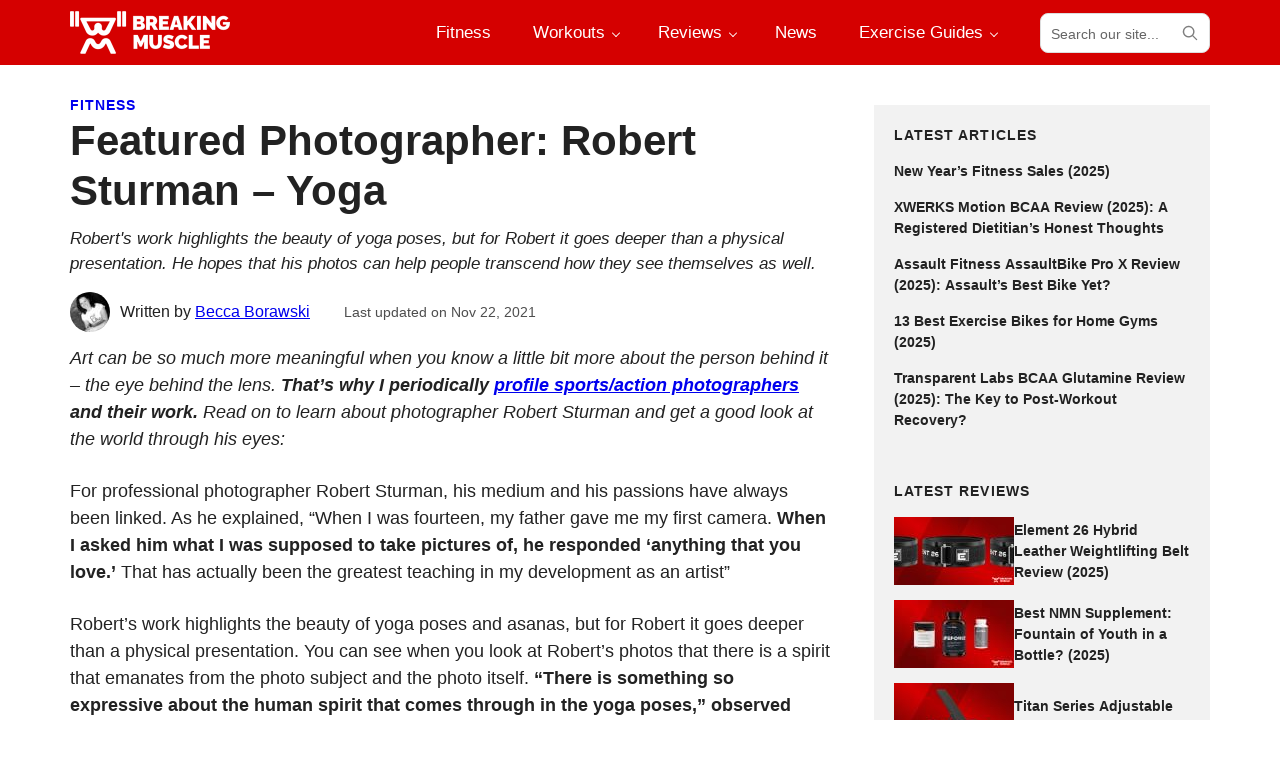

--- FILE ---
content_type: text/html; charset=UTF-8
request_url: https://breakingmuscle.com/featured-photographer-robert-sturman-yoga/
body_size: 109056
content:
<!DOCTYPE html>
<html lang="en-US">
<head >
<meta charset="UTF-8" />
<meta name="viewport" content="width=device-width, initial-scale=1" />
<meta name='robots' content='index, follow, max-image-preview:large, max-snippet:-1, max-video-preview:-1' />
<!-- This site is optimized with the Yoast SEO plugin v21.1 - https://yoast.com/wordpress/plugins/seo/ -->
<title>Featured Photographer: Robert Sturman - Yoga - Breaking Muscle</title>
<link rel="canonical" href="https://breakingmuscle.com/featured-photographer-robert-sturman-yoga/" />
<meta property="og:locale" content="en_US" />
<meta property="og:type" content="article" />
<meta property="og:title" content="Featured Photographer: Robert Sturman - Yoga - Breaking Muscle" />
<meta property="og:description" content="Art can be so much more meaningful when you know a little bit more about the person behind it &#8211; the eye behind the lens. That&#8217;s why I periodically profile sports/action photographers and their work. Read on to learn about photographer Robert Sturman and get a good look at the world through his eyes: For professional photographer Robert..." />
<meta property="og:url" content="https://breakingmuscle.com/featured-photographer-robert-sturman-yoga/" />
<meta property="og:site_name" content="Breaking Muscle" />
<meta property="article:publisher" content="https://www.facebook.com/breakingmuscle/" />
<meta property="article:published_time" content="2013-09-03T13:00:00+00:00" />
<meta property="article:modified_time" content="2021-11-22T06:06:25+00:00" />
<meta property="og:image" content="https://breakingmuscle.com/wp-content/uploads/2013/08/mg04282.jpg" />
<meta property="og:image:width" content="1280" />
<meta property="og:image:height" content="853" />
<meta property="og:image:type" content="image/jpeg" />
<meta name="author" content="Becca Borawski" />
<meta name="twitter:card" content="summary_large_image" />
<meta name="twitter:creator" content="@BreakingMuscle" />
<meta name="twitter:site" content="@BreakingMuscle" />
<meta name="twitter:label1" content="Written by" />
<meta name="twitter:data1" content="Becca Borawski" />
<meta name="twitter:label2" content="Est. reading time" />
<meta name="twitter:data2" content="2 minutes" />
<script type="application/ld+json" class="yoast-schema-graph">{"@context":"https://schema.org","@graph":[{"@type":"Article","@id":"https://breakingmuscle.com/featured-photographer-robert-sturman-yoga/#article","isPartOf":{"@id":"https://breakingmuscle.com/featured-photographer-robert-sturman-yoga/"},"author":{"name":"Becca Borawski","@id":"https://breakingmuscle.com/#/schema/person/2044fa47dc7716ce9f89d797d4577e48"},"headline":"Featured Photographer: Robert Sturman &#8211; Yoga","datePublished":"2013-09-03T13:00:00+00:00","dateModified":"2021-11-22T06:06:25+00:00","mainEntityOfPage":{"@id":"https://breakingmuscle.com/featured-photographer-robert-sturman-yoga/"},"wordCount":345,"commentCount":0,"publisher":{"@id":"https://breakingmuscle.com/#organization"},"image":{"@id":"https://breakingmuscle.com/featured-photographer-robert-sturman-yoga/#primaryimage"},"thumbnailUrl":"https://breakingmuscle.com/wp-content/uploads/2013/08/mg04282.jpg","keywords":["photo galleries"],"articleSection":["Fitness"],"inLanguage":"en-US","potentialAction":[{"@type":"CommentAction","name":"Comment","target":["https://breakingmuscle.com/featured-photographer-robert-sturman-yoga/#respond"]}]},{"@type":"WebPage","@id":"https://breakingmuscle.com/featured-photographer-robert-sturman-yoga/","url":"https://breakingmuscle.com/featured-photographer-robert-sturman-yoga/","name":"Featured Photographer: Robert Sturman - Yoga - Breaking Muscle","isPartOf":{"@id":"https://breakingmuscle.com/#website"},"primaryImageOfPage":{"@id":"https://breakingmuscle.com/featured-photographer-robert-sturman-yoga/#primaryimage"},"image":{"@id":"https://breakingmuscle.com/featured-photographer-robert-sturman-yoga/#primaryimage"},"thumbnailUrl":"https://breakingmuscle.com/wp-content/uploads/2013/08/mg04282.jpg","datePublished":"2013-09-03T13:00:00+00:00","dateModified":"2021-11-22T06:06:25+00:00","breadcrumb":{"@id":"https://breakingmuscle.com/featured-photographer-robert-sturman-yoga/#breadcrumb"},"inLanguage":"en-US","potentialAction":[{"@type":"ReadAction","target":["https://breakingmuscle.com/featured-photographer-robert-sturman-yoga/"]}]},{"@type":"ImageObject","inLanguage":"en-US","@id":"https://breakingmuscle.com/featured-photographer-robert-sturman-yoga/#primaryimage","url":"https://breakingmuscle.com/wp-content/uploads/2013/08/mg04282.jpg","contentUrl":"https://breakingmuscle.com/wp-content/uploads/2013/08/mg04282.jpg","width":1000,"height":666,"caption":"mg04282"},{"@type":"BreadcrumbList","@id":"https://breakingmuscle.com/featured-photographer-robert-sturman-yoga/#breadcrumb","itemListElement":[{"@type":"ListItem","position":1,"name":"Fitness","item":"https://breakingmuscle.com/fitness/"},{"@type":"ListItem","position":2,"name":"Featured Photographer: Robert Sturman &#8211; Yoga"}]},{"@type":"WebSite","@id":"https://breakingmuscle.com/#website","url":"https://breakingmuscle.com/","name":"Breaking Muscle","description":"Breaking Muscle","publisher":{"@id":"https://breakingmuscle.com/#organization"},"potentialAction":[{"@type":"SearchAction","target":{"@type":"EntryPoint","urlTemplate":"https://breakingmuscle.com/?s={search_term_string}"},"query-input":"required name=search_term_string"}],"inLanguage":"en-US"},{"@type":"Organization","@id":"https://breakingmuscle.com/#organization","name":"Breaking Muscle","url":"https://breakingmuscle.com/","logo":{"@type":"ImageObject","inLanguage":"en-US","@id":"https://breakingmuscle.com/#/schema/logo/image/","url":"https://breakingmuscle.com/wp-content/uploads/2016/11/bmlogowhite-red.png","contentUrl":"https://breakingmuscle.com/wp-content/uploads/2016/11/bmlogowhite-red.png","width":714,"height":714,"caption":"Breaking Muscle"},"image":{"@id":"https://breakingmuscle.com/#/schema/logo/image/"},"sameAs":["https://www.facebook.com/breakingmuscle/","https://twitter.com/BreakingMuscle","https://www.instagram.com/breakingmuscle/","https://www.pinterest.com/breakingmuscle/","https://www.youtube.com/user/BreakingMuscleVideos"]},{"@type":"Person","@id":"https://breakingmuscle.com/#/schema/person/2044fa47dc7716ce9f89d797d4577e48","name":"Becca Borawski","image":{"@type":"ImageObject","inLanguage":"en-US","@id":"https://breakingmuscle.com/#/schema/person/image/","url":"https://breakingmuscle.com/wp-content/uploads/2011/09/cropped-cropped-26930_10150149390185635_682815634_11682054_1982878_n-96x96.jpg","contentUrl":"https://breakingmuscle.com/wp-content/uploads/2011/09/cropped-cropped-26930_10150149390185635_682815634_11682054_1982878_n-96x96.jpg","caption":"Becca Borawski"},"description":"Becca found her way to a career in health and fitness through Martial Arts and CrossFit. Originally a music editor for film and television, Becca started studying Martial Arts in 2000. Though she started with traditional Martial Arts it was not long before she discovered Mixed Martial Arts (MMA) and her path was forever altered. She began training in Brazilian Jiu-Jitsu (BJJ) and Muay Thai and started working with professional MMA fighters, building websites, working on fight promotions, and producing videos. As a competitor in BJJ herself, Becca wanted to get stronger and fitter. In 2006 she discovered CrossFit and became a student at CrossFit Los Angeles. In only a couple of years she became CrossFit Level III Certified, left her career in the film industry, and dedicated herself full time to coaching. She has since been certified through CrossFit in Olympic Lifting, Powerlifting, Nutrition, Endurance and Kids coaching. She also held an NSCA-CSCS from 2006-2008 and is a certified IndoRow instructor. In addition to coaching adults, she founded the CrossFit LA Kids program in 2010 and taught children aged 5-17. Becca regularly takes on new sports, which have included indoor rowing, fencing, and most recently, cycling, as she believes it makes her both a better athlete and a better coach. In order to reach more people with her coaching, Becca also created ModernAthena.com – a website dedicated to women in pursuit of physical fitness and self-improvement.","sameAs":["in/becca-borawski-jenkins-78533b33"],"url":"https://breakingmuscle.com/author/becca-borawski/"}]}</script>
<!-- / Yoast SEO plugin. -->
<link rel='dns-prefetch' href='//scripts.mediavine.com' />
<link rel="alternate" type="application/rss+xml" title="Breaking Muscle &raquo; Feed" href="https://breakingmuscle.com/feed/" />
<link rel="alternate" type="application/rss+xml" title="Breaking Muscle &raquo; Comments Feed" href="https://breakingmuscle.com/comments/feed/" />
<script>
window._wpemojiSettings = {"baseUrl":"https:\/\/s.w.org\/images\/core\/emoji\/14.0.0\/72x72\/","ext":".png","svgUrl":"https:\/\/s.w.org\/images\/core\/emoji\/14.0.0\/svg\/","svgExt":".svg","source":{"concatemoji":"https:\/\/breakingmuscle.com\/wp-includes\/js\/wp-emoji-release.min.js?ver=6.3.1"}};
/*! This file is auto-generated */
!function(i,n){var o,s,e;function c(e){try{var t={supportTests:e,timestamp:(new Date).valueOf()};sessionStorage.setItem(o,JSON.stringify(t))}catch(e){}}function p(e,t,n){e.clearRect(0,0,e.canvas.width,e.canvas.height),e.fillText(t,0,0);var t=new Uint32Array(e.getImageData(0,0,e.canvas.width,e.canvas.height).data),r=(e.clearRect(0,0,e.canvas.width,e.canvas.height),e.fillText(n,0,0),new Uint32Array(e.getImageData(0,0,e.canvas.width,e.canvas.height).data));return t.every(function(e,t){return e===r[t]})}function u(e,t,n){switch(t){case"flag":return n(e,"\ud83c\udff3\ufe0f\u200d\u26a7\ufe0f","\ud83c\udff3\ufe0f\u200b\u26a7\ufe0f")?!1:!n(e,"\ud83c\uddfa\ud83c\uddf3","\ud83c\uddfa\u200b\ud83c\uddf3")&&!n(e,"\ud83c\udff4\udb40\udc67\udb40\udc62\udb40\udc65\udb40\udc6e\udb40\udc67\udb40\udc7f","\ud83c\udff4\u200b\udb40\udc67\u200b\udb40\udc62\u200b\udb40\udc65\u200b\udb40\udc6e\u200b\udb40\udc67\u200b\udb40\udc7f");case"emoji":return!n(e,"\ud83e\udef1\ud83c\udffb\u200d\ud83e\udef2\ud83c\udfff","\ud83e\udef1\ud83c\udffb\u200b\ud83e\udef2\ud83c\udfff")}return!1}function f(e,t,n){var r="undefined"!=typeof WorkerGlobalScope&&self instanceof WorkerGlobalScope?new OffscreenCanvas(300,150):i.createElement("canvas"),a=r.getContext("2d",{willReadFrequently:!0}),o=(a.textBaseline="top",a.font="600 32px Arial",{});return e.forEach(function(e){o[e]=t(a,e,n)}),o}function t(e){var t=i.createElement("script");t.src=e,t.defer=!0,i.head.appendChild(t)}"undefined"!=typeof Promise&&(o="wpEmojiSettingsSupports",s=["flag","emoji"],n.supports={everything:!0,everythingExceptFlag:!0},e=new Promise(function(e){i.addEventListener("DOMContentLoaded",e,{once:!0})}),new Promise(function(t){var n=function(){try{var e=JSON.parse(sessionStorage.getItem(o));if("object"==typeof e&&"number"==typeof e.timestamp&&(new Date).valueOf()<e.timestamp+604800&&"object"==typeof e.supportTests)return e.supportTests}catch(e){}return null}();if(!n){if("undefined"!=typeof Worker&&"undefined"!=typeof OffscreenCanvas&&"undefined"!=typeof URL&&URL.createObjectURL&&"undefined"!=typeof Blob)try{var e="postMessage("+f.toString()+"("+[JSON.stringify(s),u.toString(),p.toString()].join(",")+"));",r=new Blob([e],{type:"text/javascript"}),a=new Worker(URL.createObjectURL(r),{name:"wpTestEmojiSupports"});return void(a.onmessage=function(e){c(n=e.data),a.terminate(),t(n)})}catch(e){}c(n=f(s,u,p))}t(n)}).then(function(e){for(var t in e)n.supports[t]=e[t],n.supports.everything=n.supports.everything&&n.supports[t],"flag"!==t&&(n.supports.everythingExceptFlag=n.supports.everythingExceptFlag&&n.supports[t]);n.supports.everythingExceptFlag=n.supports.everythingExceptFlag&&!n.supports.flag,n.DOMReady=!1,n.readyCallback=function(){n.DOMReady=!0}}).then(function(){return e}).then(function(){var e;n.supports.everything||(n.readyCallback(),(e=n.source||{}).concatemoji?t(e.concatemoji):e.wpemoji&&e.twemoji&&(t(e.twemoji),t(e.wpemoji)))}))}((window,document),window._wpemojiSettings);
</script>
<style>
img.wp-smiley,
img.emoji {
display: inline !important;
border: none !important;
box-shadow: none !important;
height: 1em !important;
width: 1em !important;
margin: 0 0.07em !important;
vertical-align: -0.1em !important;
background: none !important;
padding: 0 !important;
}
</style>
<link rel='stylesheet' id='sbi_styles-css' href='//breakingmuscle.com/wp-content/cache/wpfc-minified/24390lh7/bv5z.css' media='all' />
<link rel='stylesheet' id='breaking-muscle-css' href='//breakingmuscle.com/wp-content/themes/breaking-muscle/style.css?ver=1.1.2' media='all' />
<link rel='stylesheet' id='wp-block-library-css' href='//breakingmuscle.com/wp-content/cache/wpfc-minified/6xh43ioo/bv5z.css' media='all' />
<style id='wp-block-library-theme-inline-css'>
.wp-block-audio figcaption{color:#555;font-size:13px;text-align:center}.is-dark-theme .wp-block-audio figcaption{color:hsla(0,0%,100%,.65)}.wp-block-audio{margin:0 0 1em}.wp-block-code{border:1px solid #ccc;border-radius:4px;font-family:Menlo,Consolas,monaco,monospace;padding:.8em 1em}.wp-block-embed figcaption{color:#555;font-size:13px;text-align:center}.is-dark-theme .wp-block-embed figcaption{color:hsla(0,0%,100%,.65)}.wp-block-embed{margin:0 0 1em}.blocks-gallery-caption{color:#555;font-size:13px;text-align:center}.is-dark-theme .blocks-gallery-caption{color:hsla(0,0%,100%,.65)}.wp-block-image figcaption{color:#555;font-size:13px;text-align:center}.is-dark-theme .wp-block-image figcaption{color:hsla(0,0%,100%,.65)}.wp-block-image{margin:0 0 1em}.wp-block-pullquote{border-bottom:4px solid;border-top:4px solid;color:currentColor;margin-bottom:1.75em}.wp-block-pullquote cite,.wp-block-pullquote footer,.wp-block-pullquote__citation{color:currentColor;font-size:.8125em;font-style:normal;text-transform:uppercase}.wp-block-quote{border-left:.25em solid;margin:0 0 1.75em;padding-left:1em}.wp-block-quote cite,.wp-block-quote footer{color:currentColor;font-size:.8125em;font-style:normal;position:relative}.wp-block-quote.has-text-align-right{border-left:none;border-right:.25em solid;padding-left:0;padding-right:1em}.wp-block-quote.has-text-align-center{border:none;padding-left:0}.wp-block-quote.is-large,.wp-block-quote.is-style-large,.wp-block-quote.is-style-plain{border:none}.wp-block-search .wp-block-search__label{font-weight:700}.wp-block-search__button{border:1px solid #ccc;padding:.375em .625em}:where(.wp-block-group.has-background){padding:1.25em 2.375em}.wp-block-separator.has-css-opacity{opacity:.4}.wp-block-separator{border:none;border-bottom:2px solid;margin-left:auto;margin-right:auto}.wp-block-separator.has-alpha-channel-opacity{opacity:1}.wp-block-separator:not(.is-style-wide):not(.is-style-dots){width:100px}.wp-block-separator.has-background:not(.is-style-dots){border-bottom:none;height:1px}.wp-block-separator.has-background:not(.is-style-wide):not(.is-style-dots){height:2px}.wp-block-table{margin:0 0 1em}.wp-block-table td,.wp-block-table th{word-break:normal}.wp-block-table figcaption{color:#555;font-size:13px;text-align:center}.is-dark-theme .wp-block-table figcaption{color:hsla(0,0%,100%,.65)}.wp-block-video figcaption{color:#555;font-size:13px;text-align:center}.is-dark-theme .wp-block-video figcaption{color:hsla(0,0%,100%,.65)}.wp-block-video{margin:0 0 1em}.wp-block-template-part.has-background{margin-bottom:0;margin-top:0;padding:1.25em 2.375em}
</style>
<style id='global-styles-inline-css'>
body{--wp--preset--color--black: #000000;--wp--preset--color--cyan-bluish-gray: #abb8c3;--wp--preset--color--white: #ffffff;--wp--preset--color--pale-pink: #f78da7;--wp--preset--color--vivid-red: #cf2e2e;--wp--preset--color--luminous-vivid-orange: #ff6900;--wp--preset--color--luminous-vivid-amber: #fcb900;--wp--preset--color--light-green-cyan: #7bdcb5;--wp--preset--color--vivid-green-cyan: #00d084;--wp--preset--color--pale-cyan-blue: #8ed1fc;--wp--preset--color--vivid-cyan-blue: #0693e3;--wp--preset--color--vivid-purple: #9b51e0;--wp--preset--color--foreground: #222;--wp--preset--color--foreground-light: #666;--wp--preset--color--background: #fff;--wp--preset--color--primary: #d50000;--wp--preset--color--primary-light: #ffd5d5;--wp--preset--color--secondary: #ff0101;--wp--preset--color--secondary-light: #ffeded;--wp--preset--color--tertiary: #ddd;--wp--preset--color--quaternary: #f2f2f2;--wp--preset--gradient--vivid-cyan-blue-to-vivid-purple: linear-gradient(135deg,rgba(6,147,227,1) 0%,rgb(155,81,224) 100%);--wp--preset--gradient--light-green-cyan-to-vivid-green-cyan: linear-gradient(135deg,rgb(122,220,180) 0%,rgb(0,208,130) 100%);--wp--preset--gradient--luminous-vivid-amber-to-luminous-vivid-orange: linear-gradient(135deg,rgba(252,185,0,1) 0%,rgba(255,105,0,1) 100%);--wp--preset--gradient--luminous-vivid-orange-to-vivid-red: linear-gradient(135deg,rgba(255,105,0,1) 0%,rgb(207,46,46) 100%);--wp--preset--gradient--very-light-gray-to-cyan-bluish-gray: linear-gradient(135deg,rgb(238,238,238) 0%,rgb(169,184,195) 100%);--wp--preset--gradient--cool-to-warm-spectrum: linear-gradient(135deg,rgb(74,234,220) 0%,rgb(151,120,209) 20%,rgb(207,42,186) 40%,rgb(238,44,130) 60%,rgb(251,105,98) 80%,rgb(254,248,76) 100%);--wp--preset--gradient--blush-light-purple: linear-gradient(135deg,rgb(255,206,236) 0%,rgb(152,150,240) 100%);--wp--preset--gradient--blush-bordeaux: linear-gradient(135deg,rgb(254,205,165) 0%,rgb(254,45,45) 50%,rgb(107,0,62) 100%);--wp--preset--gradient--luminous-dusk: linear-gradient(135deg,rgb(255,203,112) 0%,rgb(199,81,192) 50%,rgb(65,88,208) 100%);--wp--preset--gradient--pale-ocean: linear-gradient(135deg,rgb(255,245,203) 0%,rgb(182,227,212) 50%,rgb(51,167,181) 100%);--wp--preset--gradient--electric-grass: linear-gradient(135deg,rgb(202,248,128) 0%,rgb(113,206,126) 100%);--wp--preset--gradient--midnight: linear-gradient(135deg,rgb(2,3,129) 0%,rgb(40,116,252) 100%);--wp--preset--font-size--small: 1rem;--wp--preset--font-size--medium: clamp(1.125rem, 1.1184rem + 0.03299999999999992vw, 1.158rem);--wp--preset--font-size--large: clamp(1.25rem, 1.2374rem + 0.06299999999999994vw, 1.313rem);--wp--preset--font-size--x-large: clamp(1.5rem, 2.8vw, 1.75rem);--wp--preset--font-size--xx-small: 0.75rem;--wp--preset--font-size--x-small: 0.875rem;--wp--preset--font-size--medium-small: 1.063rem;--wp--preset--font-size--xx-large: clamp(1.625rem, 3vw, 2rem);--wp--preset--font-size--xxx-large: clamp(2rem, 4vw, 2.625rem);--wp--preset--font-family--primary: -apple-system, BlinkMacSystemFont, avenir next, avenir, segoe ui, helvetica neue, helvetica, Ubuntu, roboto, noto, arial, sans-serif;--wp--preset--font-family--secondary: -apple-system, BlinkMacSystemFont, avenir next, avenir, segoe ui, helvetica neue, helvetica, Ubuntu, roboto, noto, arial, sans-serif;--wp--preset--font-family--monospace: Menlo, Consolas, Monaco, Liberation Mono, Lucida Console, monospace;--wp--preset--spacing--20: 20px;--wp--preset--spacing--30: 30px;--wp--preset--spacing--40: 40px;--wp--preset--spacing--50: 50px;--wp--preset--spacing--60: 60px;--wp--preset--spacing--70: 70px;--wp--preset--spacing--80: 5.06rem;--wp--preset--spacing--10: 10px;--wp--preset--shadow--natural: 6px 6px 9px rgba(0, 0, 0, 0.2);--wp--preset--shadow--deep: 12px 12px 50px rgba(0, 0, 0, 0.4);--wp--preset--shadow--sharp: 6px 6px 0px rgba(0, 0, 0, 0.2);--wp--preset--shadow--outlined: 6px 6px 0px -3px rgba(255, 255, 255, 1), 6px 6px rgba(0, 0, 0, 1);--wp--preset--shadow--crisp: 6px 6px 0px rgba(0, 0, 0, 1);--wp--custom--font-weight--thin: 100;--wp--custom--font-weight--extra-light: 200;--wp--custom--font-weight--light: 300;--wp--custom--font-weight--regular: 400;--wp--custom--font-weight--medium: 500;--wp--custom--font-weight--semi-bold: 600;--wp--custom--font-weight--bold: 700;--wp--custom--font-weight--extra-bold: 800;--wp--custom--font-weight--black: 900;--wp--custom--line-height--one: 1;--wp--custom--line-height--heading: 1.2;--wp--custom--line-height--medium: 1.4;--wp--custom--line-height--body: 1.5;--wp--custom--spacing--outer: 30px;}body { margin: 0;--wp--style--global--content-size: 760px;--wp--style--global--wide-size: 1180px; }.wp-site-blocks > .alignleft { float: left; margin-right: 2em; }.wp-site-blocks > .alignright { float: right; margin-left: 2em; }.wp-site-blocks > .aligncenter { justify-content: center; margin-left: auto; margin-right: auto; }:where(.is-layout-flex){gap: 0.5em;}:where(.is-layout-grid){gap: 0.5em;}body .is-layout-flow > .alignleft{float: left;margin-inline-start: 0;margin-inline-end: 2em;}body .is-layout-flow > .alignright{float: right;margin-inline-start: 2em;margin-inline-end: 0;}body .is-layout-flow > .aligncenter{margin-left: auto !important;margin-right: auto !important;}body .is-layout-constrained > .alignleft{float: left;margin-inline-start: 0;margin-inline-end: 2em;}body .is-layout-constrained > .alignright{float: right;margin-inline-start: 2em;margin-inline-end: 0;}body .is-layout-constrained > .aligncenter{margin-left: auto !important;margin-right: auto !important;}body .is-layout-constrained > :where(:not(.alignleft):not(.alignright):not(.alignfull)){max-width: var(--wp--style--global--content-size);margin-left: auto !important;margin-right: auto !important;}body .is-layout-constrained > .alignwide{max-width: var(--wp--style--global--wide-size);}body .is-layout-flex{display: flex;}body .is-layout-flex{flex-wrap: wrap;align-items: center;}body .is-layout-flex > *{margin: 0;}body .is-layout-grid{display: grid;}body .is-layout-grid > *{margin: 0;}body{background-color: var(--wp--preset--color--background);color: var(--wp--preset--color--foreground);font-family: var(--wp--preset--font-family--primary);font-size: var(--wp--preset--font-size--medium);font-weight: var(--wp--custom--font-weight--regular);line-height: var(--wp--custom--line-height--body);padding-top: 0px;padding-right: 0px;padding-bottom: 0px;padding-left: 0px;}a:where(:not(.wp-element-button)){color: var(--wp--preset--color--primary);text-decoration: underline;}h1{font-size: var(--wp--preset--font-size--xxx-large);}h2{font-size: var(--wp--preset--font-size--xx-large);}h3{font-size: var(--wp--preset--font-size--x-large);}h4{font-size: var(--wp--preset--font-size--large);}h5{font-size: var(--wp--preset--font-size--medium);}h6{font-size: var(--wp--preset--font-size--small);}.wp-element-button, .wp-block-button__link{background-color: #32373c;border-width: 0;color: #fff;font-family: inherit;font-size: inherit;line-height: inherit;padding: calc(0.667em + 2px) calc(1.333em + 2px);text-decoration: none;}.has-black-color{color: var(--wp--preset--color--black) !important;}.has-cyan-bluish-gray-color{color: var(--wp--preset--color--cyan-bluish-gray) !important;}.has-white-color{color: var(--wp--preset--color--white) !important;}.has-pale-pink-color{color: var(--wp--preset--color--pale-pink) !important;}.has-vivid-red-color{color: var(--wp--preset--color--vivid-red) !important;}.has-luminous-vivid-orange-color{color: var(--wp--preset--color--luminous-vivid-orange) !important;}.has-luminous-vivid-amber-color{color: var(--wp--preset--color--luminous-vivid-amber) !important;}.has-light-green-cyan-color{color: var(--wp--preset--color--light-green-cyan) !important;}.has-vivid-green-cyan-color{color: var(--wp--preset--color--vivid-green-cyan) !important;}.has-pale-cyan-blue-color{color: var(--wp--preset--color--pale-cyan-blue) !important;}.has-vivid-cyan-blue-color{color: var(--wp--preset--color--vivid-cyan-blue) !important;}.has-vivid-purple-color{color: var(--wp--preset--color--vivid-purple) !important;}.has-foreground-color{color: var(--wp--preset--color--foreground) !important;}.has-foreground-light-color{color: var(--wp--preset--color--foreground-light) !important;}.has-background-color{color: var(--wp--preset--color--background) !important;}.has-primary-color{color: var(--wp--preset--color--primary) !important;}.has-primary-light-color{color: var(--wp--preset--color--primary-light) !important;}.has-secondary-color{color: var(--wp--preset--color--secondary) !important;}.has-secondary-light-color{color: var(--wp--preset--color--secondary-light) !important;}.has-tertiary-color{color: var(--wp--preset--color--tertiary) !important;}.has-quaternary-color{color: var(--wp--preset--color--quaternary) !important;}.has-black-background-color{background-color: var(--wp--preset--color--black) !important;}.has-cyan-bluish-gray-background-color{background-color: var(--wp--preset--color--cyan-bluish-gray) !important;}.has-white-background-color{background-color: var(--wp--preset--color--white) !important;}.has-pale-pink-background-color{background-color: var(--wp--preset--color--pale-pink) !important;}.has-vivid-red-background-color{background-color: var(--wp--preset--color--vivid-red) !important;}.has-luminous-vivid-orange-background-color{background-color: var(--wp--preset--color--luminous-vivid-orange) !important;}.has-luminous-vivid-amber-background-color{background-color: var(--wp--preset--color--luminous-vivid-amber) !important;}.has-light-green-cyan-background-color{background-color: var(--wp--preset--color--light-green-cyan) !important;}.has-vivid-green-cyan-background-color{background-color: var(--wp--preset--color--vivid-green-cyan) !important;}.has-pale-cyan-blue-background-color{background-color: var(--wp--preset--color--pale-cyan-blue) !important;}.has-vivid-cyan-blue-background-color{background-color: var(--wp--preset--color--vivid-cyan-blue) !important;}.has-vivid-purple-background-color{background-color: var(--wp--preset--color--vivid-purple) !important;}.has-foreground-background-color{background-color: var(--wp--preset--color--foreground) !important;}.has-foreground-light-background-color{background-color: var(--wp--preset--color--foreground-light) !important;}.has-background-background-color{background-color: var(--wp--preset--color--background) !important;}.has-primary-background-color{background-color: var(--wp--preset--color--primary) !important;}.has-primary-light-background-color{background-color: var(--wp--preset--color--primary-light) !important;}.has-secondary-background-color{background-color: var(--wp--preset--color--secondary) !important;}.has-secondary-light-background-color{background-color: var(--wp--preset--color--secondary-light) !important;}.has-tertiary-background-color{background-color: var(--wp--preset--color--tertiary) !important;}.has-quaternary-background-color{background-color: var(--wp--preset--color--quaternary) !important;}.has-black-border-color{border-color: var(--wp--preset--color--black) !important;}.has-cyan-bluish-gray-border-color{border-color: var(--wp--preset--color--cyan-bluish-gray) !important;}.has-white-border-color{border-color: var(--wp--preset--color--white) !important;}.has-pale-pink-border-color{border-color: var(--wp--preset--color--pale-pink) !important;}.has-vivid-red-border-color{border-color: var(--wp--preset--color--vivid-red) !important;}.has-luminous-vivid-orange-border-color{border-color: var(--wp--preset--color--luminous-vivid-orange) !important;}.has-luminous-vivid-amber-border-color{border-color: var(--wp--preset--color--luminous-vivid-amber) !important;}.has-light-green-cyan-border-color{border-color: var(--wp--preset--color--light-green-cyan) !important;}.has-vivid-green-cyan-border-color{border-color: var(--wp--preset--color--vivid-green-cyan) !important;}.has-pale-cyan-blue-border-color{border-color: var(--wp--preset--color--pale-cyan-blue) !important;}.has-vivid-cyan-blue-border-color{border-color: var(--wp--preset--color--vivid-cyan-blue) !important;}.has-vivid-purple-border-color{border-color: var(--wp--preset--color--vivid-purple) !important;}.has-foreground-border-color{border-color: var(--wp--preset--color--foreground) !important;}.has-foreground-light-border-color{border-color: var(--wp--preset--color--foreground-light) !important;}.has-background-border-color{border-color: var(--wp--preset--color--background) !important;}.has-primary-border-color{border-color: var(--wp--preset--color--primary) !important;}.has-primary-light-border-color{border-color: var(--wp--preset--color--primary-light) !important;}.has-secondary-border-color{border-color: var(--wp--preset--color--secondary) !important;}.has-secondary-light-border-color{border-color: var(--wp--preset--color--secondary-light) !important;}.has-tertiary-border-color{border-color: var(--wp--preset--color--tertiary) !important;}.has-quaternary-border-color{border-color: var(--wp--preset--color--quaternary) !important;}.has-vivid-cyan-blue-to-vivid-purple-gradient-background{background: var(--wp--preset--gradient--vivid-cyan-blue-to-vivid-purple) !important;}.has-light-green-cyan-to-vivid-green-cyan-gradient-background{background: var(--wp--preset--gradient--light-green-cyan-to-vivid-green-cyan) !important;}.has-luminous-vivid-amber-to-luminous-vivid-orange-gradient-background{background: var(--wp--preset--gradient--luminous-vivid-amber-to-luminous-vivid-orange) !important;}.has-luminous-vivid-orange-to-vivid-red-gradient-background{background: var(--wp--preset--gradient--luminous-vivid-orange-to-vivid-red) !important;}.has-very-light-gray-to-cyan-bluish-gray-gradient-background{background: var(--wp--preset--gradient--very-light-gray-to-cyan-bluish-gray) !important;}.has-cool-to-warm-spectrum-gradient-background{background: var(--wp--preset--gradient--cool-to-warm-spectrum) !important;}.has-blush-light-purple-gradient-background{background: var(--wp--preset--gradient--blush-light-purple) !important;}.has-blush-bordeaux-gradient-background{background: var(--wp--preset--gradient--blush-bordeaux) !important;}.has-luminous-dusk-gradient-background{background: var(--wp--preset--gradient--luminous-dusk) !important;}.has-pale-ocean-gradient-background{background: var(--wp--preset--gradient--pale-ocean) !important;}.has-electric-grass-gradient-background{background: var(--wp--preset--gradient--electric-grass) !important;}.has-midnight-gradient-background{background: var(--wp--preset--gradient--midnight) !important;}.has-small-font-size{font-size: var(--wp--preset--font-size--small) !important;}.has-medium-font-size{font-size: var(--wp--preset--font-size--medium) !important;}.has-large-font-size{font-size: var(--wp--preset--font-size--large) !important;}.has-x-large-font-size{font-size: var(--wp--preset--font-size--x-large) !important;}.has-xx-small-font-size{font-size: var(--wp--preset--font-size--xx-small) !important;}.has-x-small-font-size{font-size: var(--wp--preset--font-size--x-small) !important;}.has-medium-small-font-size{font-size: var(--wp--preset--font-size--medium-small) !important;}.has-xx-large-font-size{font-size: var(--wp--preset--font-size--xx-large) !important;}.has-xxx-large-font-size{font-size: var(--wp--preset--font-size--xxx-large) !important;}.has-primary-font-family{font-family: var(--wp--preset--font-family--primary) !important;}.has-secondary-font-family{font-family: var(--wp--preset--font-family--secondary) !important;}.has-monospace-font-family{font-family: var(--wp--preset--font-family--monospace) !important;}
.wp-block-navigation a:where(:not(.wp-element-button)){color: inherit;}
:where(.wp-block-post-template.is-layout-flex){gap: 1.25em;}:where(.wp-block-post-template.is-layout-grid){gap: 1.25em;}
.wp-block-columns{margin-bottom: 30px;}:where(.wp-block-columns.is-layout-flex){gap: 2em;}:where(.wp-block-columns.is-layout-grid){gap: 2em;}
.wp-block-pullquote{border-color: var(--wp--preset--color--tertiary);border-width: 2px;border-style: solid;font-size: 1.5em;line-height: 1.6;margin-bottom: 40px;padding-top: 30px;padding-right: 30px;padding-bottom: 30px;padding-left: 30px;}
.wp-block-buttons{margin-top: 30px;margin-bottom: 30px;}
.wp-block-button .wp-block-button__link{background-color: var(--wp--preset--color--primary);border-radius: 5px;border-color: var(--wp--preset--color--primary);border-width: 0;border-style: solid;color: var(--wp--preset--color--background);font-size: var(--wp--preset--font-size--small);font-weight: var(--wp--custom--font-weight--semi-bold);padding-top: 12px;padding-right: 20px;padding-bottom: 12px;padding-left: 20px;}
.wp-block-column{margin-bottom: 0;}
.wp-block-cover{padding-top: 30px;padding-right: 30px;padding-bottom: 30px;padding-left: 30px;}
.wp-block-embed{margin-bottom: 30px;}
.wp-block-gallery{margin-bottom: 30px;}
.wp-block-heading{font-family: var(--wp--preset--font-family--secondary);font-weight: var(--wp--custom--font-weight--bold);line-height: var(--wp--custom--line-height--heading);margin-top: 0px;margin-bottom: 20px;}
.wp-block-image{margin-bottom: 30px;}
ol,ul{margin-bottom: 30px;padding-left: 30px;}
p{margin-top: 0px;margin-bottom: 25px;}
.wp-block-quote{border-color: var(--wp--preset--color--tertiary);border-width: 2px;border-style: solid;line-height: var(--wp--custom--line-height--medium);margin-bottom: 40px;padding-top: 30px;padding-right: 30px;padding-bottom: 30px;padding-left: 30px;}
.wp-block-search{margin-bottom: 30px;}
.wp-block-separator{color: var(--wp--preset--color--tertiary);font-size: var(--wp--preset--font-size--large);margin-top: 30px;margin-bottom: 30px;}
.wp-block-table > table{font-size: var(--wp--preset--font-size--small);margin-bottom: 30px;}
</style>
<link rel='stylesheet' id='pb-accordion-blocks-style-css' href='//breakingmuscle.com/wp-content/cache/wpfc-minified/6nkdcve0/bv5z.css' media='all' />
<link rel='stylesheet' id='YSFA-css' href='//breakingmuscle.com/wp-content/cache/wpfc-minified/87yawreb/bv5z.css' media='all' />
<link rel='stylesheet' id='related-posts-by-taxonomy-css' href='//breakingmuscle.com/wp-content/cache/wpfc-minified/2m79wti0/bv5z.css' media='all' />
<link rel='stylesheet' id='surl-lasso-lite-css' href='//breakingmuscle.com/wp-content/cache/wpfc-minified/jzs8gks0/bv5z.css' media='all' />
<link rel='stylesheet' id='widgetopts-styles-css' href='//breakingmuscle.com/wp-content/cache/wpfc-minified/13lvr495/bv5z.css' media='all' />
<link rel='stylesheet' id='lasso-live-css' href='//breakingmuscle.com/wp-content/cache/wpfc-minified/79bi69g8/bv5z.css' media='all' />
<link rel='stylesheet' id='lasso-table-frontend-css' href='//breakingmuscle.com/wp-content/cache/wpfc-minified/m1e98hzq/bv5z.css' media='all' />
<link rel='stylesheet' id='custom-theme-styles-css' href='//breakingmuscle.com/wp-content/cache/wpfc-minified/7zo6htiq/bv5z.css' media='all' />
<link rel='stylesheet' id='custom-block-styles-css' href='//breakingmuscle.com/wp-content/cache/wpfc-minified/g3z2b1pz/bv5z.css' media='all' />
<script src='https://breakingmuscle.com/wp-includes/js/jquery/jquery.min.js?ver=3.7.0' id='jquery-core-js'></script>
<script src='https://breakingmuscle.com/wp-includes/js/jquery/jquery-migrate.min.js?ver=3.4.1' id='jquery-migrate-js'></script>
<script async="async" data-noptimize="1" data-cfasync="false" src='https://scripts.mediavine.com/tags/breaking-muscle.js?ver=6.3.1' id='mv-script-wrapper-js'></script>
<link rel="https://api.w.org/" href="https://breakingmuscle.com/wp-json/" /><link rel="alternate" type="application/json" href="https://breakingmuscle.com/wp-json/wp/v2/posts/13512" /><link rel="EditURI" type="application/rsd+xml" title="RSD" href="https://breakingmuscle.com/xmlrpc.php?rsd" />
<meta name="generator" content="WordPress 6.3.1" />
<link rel='shortlink' href='https://breakingmuscle.com/?p=13512' />
<link rel="alternate" type="application/json+oembed" href="https://breakingmuscle.com/wp-json/oembed/1.0/embed?url=https%3A%2F%2Fbreakingmuscle.com%2Ffeatured-photographer-robert-sturman-yoga%2F" />
<link rel="alternate" type="text/xml+oembed" href="https://breakingmuscle.com/wp-json/oembed/1.0/embed?url=https%3A%2F%2Fbreakingmuscle.com%2Ffeatured-photographer-robert-sturman-yoga%2F&#038;format=xml" />
<script type="pmdelayedscript" data-perfmatters-type="text/javascript" data-cfasync="false" data-no-optimize="1" data-no-defer="1" data-no-minify="1">!function(e,t){(e=t.createElement("script")).src="https://cdn.convertbox.com/convertbox/js/embed.js",e.id="app-convertbox-script",e.async=true,e.dataset.uuid="6cb768da-b340-420a-b3a6-65cbc1b44aaf",document.getElementsByTagName("head")[0].appendChild(e)}(window,document);</script>
<script>var cb_wp=cb_wp || {};cb_wp.is_user_logged_in=false;cb_wp.post_data={"id":13512,"tags":[832],"post_type":"post","cats":[4642]};</script>
<!-- GA Google Analytics @ https://m0n.co/ga -->
<script async src="https://www.googletagmanager.com/gtag/js?id=UA-206362758-2"></script>
<script>
window.dataLayer = window.dataLayer || [];
function gtag(){dataLayer.push(arguments);}
gtag('js', new Date());
gtag('config', 'UA-206362758-2');
</script>
<!-- Google Tag Manager -->
<script>(function(w,d,s,l,i){w[l]=w[l]||[];w[l].push({'gtm.start':
new Date().getTime(),event:'gtm.js'});var f=d.getElementsByTagName(s)[0],
j=d.createElement(s),dl=l!='dataLayer'?'&l='+l:'';j.async=true;j.src=
'https://www.googletagmanager.com/gtm.js?id='+i+dl;f.parentNode.insertBefore(j,f);
})(window,document,'script','dataLayer','GTM-PWRW2L2');</script>
<!-- End Google Tag Manager -->
<style type="text/css">
:root{
--lasso-main: black !important;
--lasso-title: black !important;
--lasso-button: #22BAA0 !important;
--lasso-secondary-button: #22BAA0 !important;
--lasso-button-text: white !important;
--lasso-background: white !important;
--lasso-pros: #22BAA0 !important;
--lasso-cons: #E06470 !important;
}
</style>
<script type="text/javascript">
// Notice how this gets configured before we load Font Awesome
window.FontAwesomeConfig = { autoReplaceSvg: false }
</script>
<style type="text/css">
:root{
--lasso-main: black !important;
--lasso-title: black !important;
--lasso-button: #d50000 !important;
--lasso-secondary-button: #d50000 !important;
--lasso-button-text: white !important;
--lasso-background: white !important;
--lasso-pros: #22baa0 !important;
--lasso-cons: #d50000 !important;
}
</style>
<script type="text/javascript">
// Notice how this gets configured before we load Font Awesome
let lassoFontAwesomeJS = "" == 1
console.log("lassoFontAwesomeJS", lassoFontAwesomeJS)
window.FontAwesomeConfig = { autoReplaceSvg: lassoFontAwesomeJS }
</script>
<script async id="ebx" src="//applets.ebxcdn.com/ebx.js" data-applet-id="jpqtalrm"></script><script>
var PushlySDK = window.PushlySDK || [];
function pushly() { PushlySDK.push(arguments) }
pushly('load', {
domainKey: decodeURIComponent("dk2fhLu1A384d2eFYBFSq34CrOlDq9f5zbrA"),
sw: "https://breakingmuscle.com/wp-content/plugins/pushly/assets/js/pushly-sdk-worker.js.php",
swScope: "https://breakingmuscle.com/wp-content/plugins/pushly/"    });
</script>
<link rel="icon" href="https://breakingmuscle.com/wp-content/uploads/2016/11/cropped-bmlogowhite-red-120x68.png" sizes="32x32" />
<link rel="icon" href="https://breakingmuscle.com/wp-content/uploads/2016/11/cropped-bmlogowhite-red.png" sizes="192x192" />
<link rel="apple-touch-icon" href="https://breakingmuscle.com/wp-content/uploads/2016/11/cropped-bmlogowhite-red.png" />
<meta name="msapplication-TileImage" content="https://breakingmuscle.com/wp-content/uploads/2016/11/cropped-bmlogowhite-red.png" />
<style id="wp-custom-css">
/* Mediavine mobile fix CSS */
@media only screen and (max-width: 359px) {
iframe.instagram-media {
min-width: unset !important;
}
}
/*End Mediavine CSS */
/* Yoast FAQ Accordion Fix */
.wp-block-yoast-faq-block .schema-faq-question:after {
top: -5px;
}
.entry-date {
display: block;
font-size: var(--wp--preset--font-size--x-small);
opacity: 0.8;
}
@media all and (min-width: 600px) {
.entry-date {
display: inline-block;
margin-left: 30px;
}
}		</style>
</head>
<body class="post-template-default single single-post postid-13512 single-format-standard wp-custom-logo wp-embed-responsive lasso-v324 header-full-width content-sidebar genesis-breadcrumbs-visible genesis-singular-image-hidden genesis-footer-widgets-hidden has-no-blocks no-js"><!-- Google Tag Manager (noscript) -->
<noscript><iframe src="https://www.googletagmanager.com/ns.html?id=GTM-PWRW2L2"
height="0" width="0" style="display:none;visibility:hidden"></iframe></noscript>
<!-- End Google Tag Manager (noscript) -->
<script>
//<![CDATA[
(function(){
var c = document.body.classList;
c.remove( 'no-js' );
c.add( 'js' );
})();
//]]>
</script>
<div class="site-container"><ul class="genesis-skip-link"><li><a href="#genesis-nav-primary" class="screen-reader-shortcut"> Skip to primary navigation</a></li><li><a href="#genesis-content" class="screen-reader-shortcut"> Skip to main content</a></li><li><a href="#genesis-sidebar-primary" class="screen-reader-shortcut"> Skip to primary sidebar</a></li></ul><header class="site-header"><div class="wrap"><div class="title-area"><a href="https://breakingmuscle.com/" class="custom-logo-link" rel="home"><img width="320" height="86" src="https://breakingmuscle.com/wp-content/uploads/2022/10/logo.png" class="custom-logo" alt="Breaking Muscle" decoding="async" /></a><p class="site-title">Breaking Muscle</p><p class="site-description">Breaking Muscle</p></div><button class="search-toggle" aria-pressed="false" aria-expanded="false" id="genesis-mobile-search-toggle"><span class="screen-reader-text">Search</span></button><div class="mobile-search"><form class="search-form" method="get" action="https://breakingmuscle.com/" role="search"><label class="search-form-label screen-reader-text" for="searchform-1">Search our site...</label><input class="search-form-input" type="search" name="s" id="searchform-1" placeholder="Search our site..."><input class="search-form-submit" type="submit" value="Submit search"><meta content="https://breakingmuscle.com/?s={s}"></form></div><nav class="nav-primary" aria-label="Main" id="genesis-nav-primary"><div class="wrap"><ul id="menu-main-menu" class="menu genesis-nav-menu menu-primary js-superfish"><li id="menu-item-171952" class="menu-item menu-item-type-taxonomy menu-item-object-category current-post-ancestor current-menu-parent current-post-parent menu-item-171952"><a href="https://breakingmuscle.com/fitness/"><span >Fitness</span></a></li>
<li id="menu-item-171953" class="menu-item menu-item-type-taxonomy menu-item-object-category menu-item-has-children menu-item-171953"><a href="https://breakingmuscle.com/workouts/"><span >Workouts</span></a>
<ul class="sub-menu">
<li id="menu-item-171922" class="menu-item menu-item-type-post_type menu-item-object-post menu-item-171922"><a href="https://breakingmuscle.com/best-shoulder-workouts/"><span >Best Shoulder Workouts</span></a></li>
<li id="menu-item-171923" class="menu-item menu-item-type-post_type menu-item-object-post menu-item-171923"><a href="https://breakingmuscle.com/best-chest-workouts/"><span >Best Chest Workouts</span></a></li>
<li id="menu-item-171990" class="menu-item menu-item-type-post_type menu-item-object-post menu-item-171990"><a href="https://breakingmuscle.com/best-leg-workouts/"><span >Best Leg Workouts</span></a></li>
<li id="menu-item-172000" class="menu-item menu-item-type-post_type menu-item-object-post menu-item-172000"><a href="https://breakingmuscle.com/best-leg-exercises/"><span >Best Leg Exercises</span></a></li>
<li id="menu-item-172001" class="menu-item menu-item-type-post_type menu-item-object-post menu-item-172001"><a href="https://breakingmuscle.com/best-biceps-exercises/"><span >Best Biceps Exercises</span></a></li>
<li id="menu-item-171993" class="menu-item menu-item-type-post_type menu-item-object-post menu-item-171993"><a href="https://breakingmuscle.com/best-kettlebell-exercises/"><span >Best Kettlebell Exercises</span></a></li>
<li id="menu-item-171924" class="menu-item menu-item-type-post_type menu-item-object-post menu-item-171924"><a href="https://breakingmuscle.com/best-back-workouts/"><span >Best Back Workouts</span></a></li>
<li id="menu-item-171994" class="menu-item menu-item-type-post_type menu-item-object-post menu-item-171994"><a href="https://breakingmuscle.com/best-hiit-workouts/"><span >Best HIIT Workouts</span></a></li>
<li id="menu-item-172002" class="menu-item menu-item-type-post_type menu-item-object-post menu-item-172002"><a href="https://breakingmuscle.com/best-triceps-exercises/"><span >Best Triceps Exercises</span></a></li>
<li id="menu-item-172009" class="menu-item menu-item-type-post_type menu-item-object-post menu-item-172009"><a href="https://breakingmuscle.com/best-arm-workouts/"><span >Best Arm Workouts</span></a></li>
</ul>
</li>
<li id="menu-item-171955" class="mega-menu menu-item menu-item-type-taxonomy menu-item-object-category menu-item-has-children menu-item-171955"><a href="https://breakingmuscle.com/reviews/"><span >Reviews</span></a>
<ul class="sub-menu">
<li id="menu-item-171974" class="menu-item menu-item-type-custom menu-item-object-custom menu-item-has-children menu-item-171974"><a href="#"><span >Supplements</span></a>
<ul class="sub-menu">
<li id="menu-item-171976" class="menu-item menu-item-type-post_type menu-item-object-post menu-item-171976"><a href="https://breakingmuscle.com/best-pre-workout/"><span >Best Pre-Workout</span></a></li>
<li id="menu-item-191624" class="menu-item menu-item-type-post_type menu-item-object-post menu-item-191624"><a href="https://breakingmuscle.com/best-bcaa/"><span >Best BCAAs</span></a></li>
<li id="menu-item-199370" class="menu-item menu-item-type-post_type menu-item-object-post menu-item-199370"><a href="https://breakingmuscle.com/best-testosterone-booster/"><span >Best Testosterone Boosters</span></a></li>
<li id="menu-item-192414" class="menu-item menu-item-type-post_type menu-item-object-post menu-item-192414"><a href="https://breakingmuscle.com/best-bodybuilding-supplements/"><span >Best Bodybuilding Supplements</span></a></li>
<li id="menu-item-188856" class="menu-item menu-item-type-post_type menu-item-object-post menu-item-188856"><a href="https://breakingmuscle.com/best-creatine/"><span >Best Creatine</span></a></li>
<li id="menu-item-192505" class="menu-item menu-item-type-post_type menu-item-object-post menu-item-192505"><a href="https://breakingmuscle.com/best-supplements-for-weight-loss/"><span >Best Supplements for Weight Loss</span></a></li>
<li id="menu-item-200253" class="menu-item menu-item-type-post_type menu-item-object-post menu-item-200253"><a href="https://breakingmuscle.com/best-multivitamin/"><span >Best Multivitamins</span></a></li>
<li id="menu-item-190410" class="menu-item menu-item-type-post_type menu-item-object-post menu-item-190410"><a href="https://breakingmuscle.com/best-collagen-supplements/"><span >Best Collagen Supplement</span></a></li>
<li id="menu-item-196185" class="menu-item menu-item-type-post_type menu-item-object-post menu-item-196185"><a href="https://breakingmuscle.com/best-probiotic/"><span >Best Probiotic</span></a></li>
<li id="menu-item-196250" class="menu-item menu-item-type-post_type menu-item-object-post menu-item-196250"><a href="https://breakingmuscle.com/best-non-stim-pre-workout/"><span >Best Non-Stim Pre-Workout</span></a></li>
<li id="menu-item-198391" class="menu-item menu-item-type-post_type menu-item-object-post menu-item-198391"><a href="https://breakingmuscle.com/best-greens-powder/"><span >Best Greens Powder</span></a></li>
<li id="menu-item-197806" class="menu-item menu-item-type-post_type menu-item-object-post menu-item-197806"><a href="https://breakingmuscle.com/best-magnesium-supplement/"><span >Best Magnesium Supplements</span></a></li>
</ul>
</li>
<li id="menu-item-193158" class="menu-item menu-item-type-custom menu-item-object-custom menu-item-has-children menu-item-193158"><a href="#"><span >Protein</span></a>
<ul class="sub-menu">
<li id="menu-item-189459" class="menu-item menu-item-type-post_type menu-item-object-post menu-item-189459"><a href="https://breakingmuscle.com/best-protein-powder/"><span >Best Protein Powder</span></a></li>
<li id="menu-item-171977" class="menu-item menu-item-type-post_type menu-item-object-post menu-item-171977"><a href="https://breakingmuscle.com/best-whey-protein-powders/"><span >Best Whey Protein</span></a></li>
<li id="menu-item-193159" class="menu-item menu-item-type-post_type menu-item-object-post menu-item-193159"><a href="https://breakingmuscle.com/best-protein-powder-for-muscle-gain/"><span >Best Protein Powders for Muscle Gain</span></a></li>
<li id="menu-item-198655" class="menu-item menu-item-type-post_type menu-item-object-post menu-item-198655"><a href="https://breakingmuscle.com/best-tasting-protein-powder/"><span >Best Tasting Protein Powder</span></a></li>
<li id="menu-item-198328" class="menu-item menu-item-type-post_type menu-item-object-post menu-item-198328"><a href="https://breakingmuscle.com/best-vegan-protein-powder/"><span >Best Vegan Protein</span></a></li>
<li id="menu-item-191366" class="menu-item menu-item-type-post_type menu-item-object-post menu-item-191366"><a href="https://breakingmuscle.com/best-mass-gainer/"><span >Best Mass Gainer</span></a></li>
<li id="menu-item-194082" class="menu-item menu-item-type-post_type menu-item-object-post menu-item-194082"><a href="https://breakingmuscle.com/best-protein-shakes/"><span >Best Protein Shakes</span></a></li>
<li id="menu-item-196210" class="menu-item menu-item-type-post_type menu-item-object-post menu-item-196210"><a href="https://breakingmuscle.com/best-organic-protein-powder/"><span >Best Organic Protein Powder</span></a></li>
<li id="menu-item-197210" class="menu-item menu-item-type-post_type menu-item-object-post menu-item-197210"><a href="https://breakingmuscle.com/best-pea-protein-powder/"><span >Best Pea Protein Powder</span></a></li>
<li id="menu-item-199371" class="menu-item menu-item-type-post_type menu-item-object-post menu-item-199371"><a href="https://breakingmuscle.com/best-protein-bars/"><span >Best Protein Bars</span></a></li>
</ul>
</li>
<li id="menu-item-171975" class="menu-item menu-item-type-custom menu-item-object-custom menu-item-has-children menu-item-171975"><a href="#"><span >Strength Equipment</span></a>
<ul class="sub-menu">
<li id="menu-item-189955" class="menu-item menu-item-type-post_type menu-item-object-post menu-item-189955"><a href="https://breakingmuscle.com/best-home-gym-equipment/"><span >Best Home Gym Equipment</span></a></li>
<li id="menu-item-193260" class="menu-item menu-item-type-post_type menu-item-object-post menu-item-193260"><a href="https://breakingmuscle.com/best-squat-rack/"><span >Best Squat Racks</span></a></li>
<li id="menu-item-191911" class="menu-item menu-item-type-post_type menu-item-object-post menu-item-191911"><a href="https://breakingmuscle.com/best-barbell/"><span >Best Barbells</span></a></li>
<li id="menu-item-191174" class="menu-item menu-item-type-post_type menu-item-object-post menu-item-191174"><a href="https://breakingmuscle.com/best-weightlifting-belt/"><span >Best Weightlifting Belts</span></a></li>
<li id="menu-item-194894" class="menu-item menu-item-type-post_type menu-item-object-post menu-item-194894"><a href="https://breakingmuscle.com/best-weight-bench/"><span >Best Weight Benches</span></a></li>
<li id="menu-item-198030" class="menu-item menu-item-type-post_type menu-item-object-post menu-item-198030"><a href="https://breakingmuscle.com/best-functional-trainers/"><span >Best Functional Trainers</span></a></li>
<li id="menu-item-193165" class="menu-item menu-item-type-post_type menu-item-object-post menu-item-193165"><a href="https://breakingmuscle.com/best-dumbbell-set/"><span >Best Dumbbells</span></a></li>
<li id="menu-item-188934" class="menu-item menu-item-type-post_type menu-item-object-post menu-item-188934"><a href="https://breakingmuscle.com/best-adjustable-dumbbells/"><span >Best Adjustable Dumbbells</span></a></li>
<li id="menu-item-191369" class="menu-item menu-item-type-post_type menu-item-object-post menu-item-191369"><a href="https://breakingmuscle.com/best-kettlebells/"><span >Best Kettlebells</span></a></li>
<li id="menu-item-191735" class="menu-item menu-item-type-post_type menu-item-object-post menu-item-191735"><a href="https://breakingmuscle.com/best-resistance-bands/"><span >Best Resistance Bands</span></a></li>
<li id="menu-item-193094" class="menu-item menu-item-type-post_type menu-item-object-post menu-item-193094"><a href="https://breakingmuscle.com/best-trap-bars/"><span >Best Trap Bars</span></a></li>
</ul>
</li>
<li id="menu-item-195075" class="menu-item menu-item-type-custom menu-item-object-custom menu-item-has-children menu-item-195075"><a href="#"><span >Cardio Equipment</span></a>
<ul class="sub-menu">
<li id="menu-item-195076" class="menu-item menu-item-type-post_type menu-item-object-post menu-item-195076"><a href="https://breakingmuscle.com/best-cardio-machine/"><span >Best Cardio Machines</span></a></li>
<li id="menu-item-190531" class="menu-item menu-item-type-post_type menu-item-object-post menu-item-190531"><a href="https://breakingmuscle.com/best-rowing-machine/"><span >Best Rowing Machines</span></a></li>
<li id="menu-item-195811" class="menu-item menu-item-type-post_type menu-item-object-post menu-item-195811"><a href="https://breakingmuscle.com/best-treadmill-for-home/"><span >Best Treadmills</span></a></li>
<li id="menu-item-196827" class="menu-item menu-item-type-post_type menu-item-object-post menu-item-196827"><a href="https://breakingmuscle.com/best-weighted-vest/"><span >Best Weighted Vests</span></a></li>
<li id="menu-item-198491" class="menu-item menu-item-type-post_type menu-item-object-post menu-item-198491"><a href="https://breakingmuscle.com/concept-2-rower-review/"><span >Concept2 RowErg Review</span></a></li>
<li id="menu-item-200845" class="menu-item menu-item-type-post_type menu-item-object-post menu-item-200845"><a href="https://breakingmuscle.com/hydrow-wave-review/"><span >Hydrow Wave Review</span></a></li>
<li id="menu-item-199705" class="menu-item menu-item-type-post_type menu-item-object-post menu-item-199705"><a href="https://breakingmuscle.com/best-jump-rope/"><span >Best Jump Ropes</span></a></li>
</ul>
</li>
</ul>
</li>
<li id="menu-item-160565" class="menu-item menu-item-type-taxonomy menu-item-object-category menu-item-160565"><a href="https://breakingmuscle.com/news/"><span >News</span></a></li>
<li id="menu-item-172003" class="mega-menu menu-item menu-item-type-custom menu-item-object-custom menu-item-has-children menu-item-172003"><a href="#"><span >Exercise Guides</span></a>
<ul class="sub-menu">
<li id="menu-item-172004" class="menu-item menu-item-type-custom menu-item-object-custom menu-item-has-children menu-item-172004"><a href="#"><span >Legs</span></a>
<ul class="sub-menu">
<li id="menu-item-171983" class="menu-item menu-item-type-post_type menu-item-object-post menu-item-171983"><a href="https://breakingmuscle.com/back-squat/"><span >Back Squat</span></a></li>
<li id="menu-item-171995" class="menu-item menu-item-type-post_type menu-item-object-post menu-item-171995"><a href="https://breakingmuscle.com/bulgarian-split-squat/"><span >Bulgarian Split Squat</span></a></li>
<li id="menu-item-171999" class="menu-item menu-item-type-post_type menu-item-object-post menu-item-171999"><a href="https://breakingmuscle.com/goblet-squat/"><span >Goblet Squat</span></a></li>
<li id="menu-item-172017" class="menu-item menu-item-type-post_type menu-item-object-post menu-item-172017"><a href="https://breakingmuscle.com/zercher-squat/"><span >Zercher Squat</span></a></li>
<li id="menu-item-172016" class="menu-item menu-item-type-post_type menu-item-object-post menu-item-172016"><a href="https://breakingmuscle.com/calf-raise/"><span >Standing Calf Raise</span></a></li>
<li id="menu-item-172013" class="menu-item menu-item-type-post_type menu-item-object-post menu-item-172013"><a href="https://breakingmuscle.com/hack-squat/"><span >Hack Squat</span></a></li>
</ul>
</li>
<li id="menu-item-172005" class="menu-item menu-item-type-custom menu-item-object-custom menu-item-has-children menu-item-172005"><a href="#"><span >Chest</span></a>
<ul class="sub-menu">
<li id="menu-item-171987" class="menu-item menu-item-type-post_type menu-item-object-post menu-item-171987"><a href="https://breakingmuscle.com/bench-press/"><span >Bench Press</span></a></li>
<li id="menu-item-172011" class="menu-item menu-item-type-post_type menu-item-object-post menu-item-172011"><a href="https://breakingmuscle.com/dumbbell-bench-press/"><span >Dumbbell Bench Press</span></a></li>
<li id="menu-item-171988" class="menu-item menu-item-type-post_type menu-item-object-post menu-item-171988"><a href="https://breakingmuscle.com/close-grip-bench-press/"><span >Close-Grip Bench Press</span></a></li>
<li id="menu-item-171989" class="menu-item menu-item-type-post_type menu-item-object-post menu-item-171989"><a href="https://breakingmuscle.com/incline-bench-press/"><span >Incline Bench Press</span></a></li>
</ul>
</li>
<li id="menu-item-172006" class="menu-item menu-item-type-custom menu-item-object-custom menu-item-has-children menu-item-172006"><a href="#"><span >Shoulders</span></a>
<ul class="sub-menu">
<li id="menu-item-171992" class="menu-item menu-item-type-post_type menu-item-object-post menu-item-171992"><a href="https://breakingmuscle.com/overhead-dumbbell-press/"><span >Overhead Dumbbell Press</span></a></li>
<li id="menu-item-172012" class="menu-item menu-item-type-post_type menu-item-object-post menu-item-172012"><a href="https://breakingmuscle.com/lateral-raise/"><span >Lateral Raise</span></a></li>
</ul>
</li>
<li id="menu-item-172007" class="menu-item menu-item-type-custom menu-item-object-custom menu-item-has-children menu-item-172007"><a href="#"><span >Arms</span></a>
<ul class="sub-menu">
<li id="menu-item-171986" class="menu-item menu-item-type-post_type menu-item-object-post menu-item-171986"><a href="https://breakingmuscle.com/chin-up/"><span >Chin-Up</span></a></li>
<li id="menu-item-172014" class="menu-item menu-item-type-post_type menu-item-object-post menu-item-172014"><a href="https://breakingmuscle.com/weighted-pull-up/"><span >Weighted Pull-Up</span></a></li>
<li id="menu-item-172015" class="menu-item menu-item-type-post_type menu-item-object-post menu-item-172015"><a href="https://breakingmuscle.com/triceps-pushdown/"><span >Triceps Pushdown</span></a></li>
</ul>
</li>
<li id="menu-item-172008" class="menu-item menu-item-type-custom menu-item-object-custom menu-item-has-children menu-item-172008"><a href="#"><span >Back</span></a>
<ul class="sub-menu">
<li id="menu-item-171984" class="menu-item menu-item-type-post_type menu-item-object-post menu-item-171984"><a href="https://breakingmuscle.com/deadlift/"><span >Deadlift</span></a></li>
<li id="menu-item-171985" class="menu-item menu-item-type-post_type menu-item-object-post menu-item-171985"><a href="https://breakingmuscle.com/trap-bar-deadlift/"><span >Trap Bar Deadlift</span></a></li>
<li id="menu-item-171991" class="menu-item menu-item-type-post_type menu-item-object-post menu-item-171991"><a href="https://breakingmuscle.com/lat-pulldown/"><span >Lat Pulldown</span></a></li>
<li id="menu-item-171996" class="menu-item menu-item-type-post_type menu-item-object-post menu-item-171996"><a href="https://breakingmuscle.com/inverted-row/"><span >Inverted Row</span></a></li>
<li id="menu-item-171997" class="menu-item menu-item-type-post_type menu-item-object-post menu-item-171997"><a href="https://breakingmuscle.com/bent-over-barbell-row/"><span >Bent-Over Barbell Row</span></a></li>
<li id="menu-item-171998" class="menu-item menu-item-type-post_type menu-item-object-post menu-item-171998"><a href="https://breakingmuscle.com/single-arm-dumbbell-row/"><span >Single-Arm Dumbbell Row</span></a></li>
<li id="menu-item-172010" class="menu-item menu-item-type-post_type menu-item-object-post menu-item-172010"><a href="https://breakingmuscle.com/pendlay-row/"><span >Pendlay Row</span></a></li>
</ul>
</li>
</ul>
</li>
<li class="menu-item search"><form class="search-form" method="get" action="https://breakingmuscle.com/" role="search"><label class="search-form-label screen-reader-text" for="searchform-2">Search our site...</label><input class="search-form-input" type="search" name="s" id="searchform-2" placeholder="Search our site..."><input class="search-form-submit" type="submit" value="Submit search"><meta content="https://breakingmuscle.com/?s={s}"></form></li></ul></div></nav></div></header><div class="site-inner"><div class="breadcrumb"><span><span><a href="https://breakingmuscle.com/fitness/">Fitness</a></span></span></div><div class="content-sidebar-wrap"><main class="content" id="genesis-content"><article class="post-13512 post type-post status-publish format-standard has-post-thumbnail category-fitness tag-photo-galleries mv-content-wrapper entry" aria-label="Featured Photographer: Robert Sturman &#8211; Yoga"><header class="entry-header"><h1 class="entry-title">Featured Photographer: Robert Sturman &#8211; Yoga</h1>
<p class="entry-subtitle">Robert's work highlights the beauty of yoga poses, but for Robert it goes deeper than a physical presentation. He hopes that his photos can help people transcend how they see themselves as well.</p><div class="author-avatar"><a href="https://breakingmuscle.com/author/becca-borawski/" title="About the author"><img alt='Becca Borawski' src='https://breakingmuscle.com/wp-content/uploads/2011/09/cropped-cropped-26930_10150149390185635_682815634_11682054_1982878_n-40x40.jpg' srcset='https://breakingmuscle.com/wp-content/uploads/2011/09/cropped-cropped-26930_10150149390185635_682815634_11682054_1982878_n-80x80.jpg 2x' class='avatar avatar-40 photo' height='40' width='40' loading='lazy' decoding='async'/></a></div><p class="entry-meta"><span class="entry-author">Written by <a href="https://breakingmuscle.com/author/becca-borawski/" class="entry-author-link" rel="author"><span class="entry-author-name">Becca Borawski</span></a></span>
<span class="entry-date modified"><span class="label">Last updated on</span> Nov 22, 2021</span></p></header><div class="entry-content"><p><em>Art can be so much more meaningful when you know a little bit more about the person behind it &#8211; the eye behind the lens. <strong>That&#8217;s why I periodically <a href="https://breakingmuscle.com/tag/photo-galleries/" target="_blank" rel="noopener" data-lasso-id="25030">profile sports/action photographers</a> and their work. </strong>Read on to learn about photographer Robert Sturman and get a good look at the world through his eyes:</em></p>
<p>For professional photographer Robert Sturman, his medium and his passions have always been linked. As he explained, &#8220;When I was fourteen, my father gave me my first camera. <strong>When I asked him what I was supposed to take pictures of, he responded &#8216;anything that you love.&#8217;</strong> That has actually been the greatest teaching in my development as an artist&#8221;</p>
<p>Robert&#8217;s work highlights the beauty of yoga poses and asanas, but for Robert it goes deeper than a physical presentation. You can see when you look at Robert&#8217;s photos that there is a spirit that emanates from the photo subject and the photo itself. <strong>&#8220;There is something so expressive about the human spirit that comes through in the yoga poses,&#8221; observed Robert.</strong></p>
<p>Ultimately, just as yoga helps people transcend the physical, Robert hopes that his photos can help people transcend how they see themselves as well. <strong>That perhaps seeing themselves through <em>his </em>lens will help them see themselves and their lives through a new lens.</strong> Shared Robert:</p>
<blockquote><p>Photographs are healing. An image can change a person’s self-perception. I realized that a couple of years ago when I decided to turn the camera on myself and do a series of self-portraits. I had always wanted to do a boxing theme and one day I chose to be my own model. I had been going through a tough time in my life and when I saw the images of myself as a warrior, something inside on me began to see that side of myself a lot more. Because of that series, I changed, I grew, I triumphed. <strong>Photographs can change the world. </strong></p></blockquote>
<p><em>Photos courtesy of <a href="https://www.robertsturmanstudio.com/" target="_blank" rel="noopener" data-lasso-id="25031">Robert Sturman</a>:</em></p>
<p class="rtecenter"><img decoding="async" fetchpriority="high" class="size-full wp-image-13502" src="https://breakingmuscle.com//wp-content/uploads/2013/09/mg12052.jpg" alt="robert sturman, robert sturman photography, yoga photos, yoga photography" width="600" height="400" srcset="https://breakingmuscle.com/wp-content/uploads/2013/09/mg12052.jpg 600w, https://breakingmuscle.com/wp-content/uploads/2013/09/mg12052-300x200.jpg 300w" sizes="(max-width: 600px) 100vw, 600px" /></p>
<p class="rtecenter"><img decoding="async" class="size-full wp-image-13503" src="https://breakingmuscle.com//wp-content/uploads/2013/09/mg23862.jpg" alt="robert sturman, robert sturman photography, yoga photos, yoga photography" width="600" height="400" srcset="https://breakingmuscle.com/wp-content/uploads/2013/09/mg23862.jpg 600w, https://breakingmuscle.com/wp-content/uploads/2013/09/mg23862-300x200.jpg 300w" sizes="(max-width: 600px) 100vw, 600px" /></p>
<p class="rtecenter"><img decoding="async" class="size-full wp-image-13504" src="https://breakingmuscle.com//wp-content/uploads/2013/09/mg26912.jpg" alt="robert sturman, robert sturman photography, yoga photos, yoga photography" width="600" height="400" srcset="https://breakingmuscle.com/wp-content/uploads/2013/09/mg26912.jpg 600w, https://breakingmuscle.com/wp-content/uploads/2013/09/mg26912-300x200.jpg 300w" sizes="(max-width: 600px) 100vw, 600px" /></p>
<p class="rtecenter"><img decoding="async" loading="lazy" class="size-full wp-image-13505" src="https://breakingmuscle.com//wp-content/uploads/2013/09/mg38642.jpg" alt="robert sturman, robert sturman photography, yoga photos, yoga photography" width="600" height="403" srcset="https://breakingmuscle.com/wp-content/uploads/2013/09/mg38642.jpg 600w, https://breakingmuscle.com/wp-content/uploads/2013/09/mg38642-300x202.jpg 300w" sizes="(max-width: 600px) 100vw, 600px" /></p>
<p class="rtecenter"><img decoding="async" loading="lazy" class="size-full wp-image-13506" src="https://breakingmuscle.com//wp-content/uploads/2013/09/mg48393.jpg" alt="robert sturman, robert sturman photography, yoga photos, yoga photography" width="600" height="400" srcset="https://breakingmuscle.com/wp-content/uploads/2013/09/mg48393.jpg 600w, https://breakingmuscle.com/wp-content/uploads/2013/09/mg48393-300x200.jpg 300w" sizes="(max-width: 600px) 100vw, 600px" /></p>
<p class="rtecenter"><img decoding="async" loading="lazy" class="size-full wp-image-13507" src="https://breakingmuscle.com//wp-content/uploads/2013/09/mg57862.jpg" alt="robert sturman, robert sturman photography, yoga photos, yoga photography" width="600" height="400" srcset="https://breakingmuscle.com/wp-content/uploads/2013/09/mg57862.jpg 600w, https://breakingmuscle.com/wp-content/uploads/2013/09/mg57862-300x200.jpg 300w" sizes="(max-width: 600px) 100vw, 600px" /></p>
<p class="rtecenter"><img decoding="async" loading="lazy" class="size-full wp-image-13508" src="https://breakingmuscle.com//wp-content/uploads/2013/09/mg8902.jpg" alt="robert sturman, robert sturman photography, yoga photos, yoga photography" width="600" height="400" srcset="https://breakingmuscle.com/wp-content/uploads/2013/09/mg8902.jpg 600w, https://breakingmuscle.com/wp-content/uploads/2013/09/mg8902-300x200.jpg 300w" sizes="(max-width: 600px) 100vw, 600px" /></p>
<p class="rtecenter"><img decoding="async" loading="lazy" class="size-full wp-image-13509" src="https://breakingmuscle.com//wp-content/uploads/2013/09/mg80552.jpg" alt="robert sturman, robert sturman photography, yoga photos, yoga photography" width="600" height="400" srcset="https://breakingmuscle.com/wp-content/uploads/2013/09/mg80552.jpg 600w, https://breakingmuscle.com/wp-content/uploads/2013/09/mg80552-300x200.jpg 300w" sizes="(max-width: 600px) 100vw, 600px" /></p>
<p class="rtecenter"><img decoding="async" loading="lazy" class="size-full wp-image-13510" src="https://breakingmuscle.com//wp-content/uploads/2013/09/dvireverse2.jpg" alt="robert sturman, robert sturman photography, yoga photos, yoga photography" width="600" height="449" srcset="https://breakingmuscle.com/wp-content/uploads/2013/09/dvireverse2.jpg 600w, https://breakingmuscle.com/wp-content/uploads/2013/09/dvireverse2-300x225.jpg 300w" sizes="(max-width: 600px) 100vw, 600px" /></p>
<p class="rtecenter"><img decoding="async" loading="lazy" class="size-full wp-image-13511" src="https://breakingmuscle.com//wp-content/uploads/2013/09/robertfrida.jpg" alt="robert sturman, robert sturman photography, yoga photos, yoga photography" width="600" height="393" srcset="https://breakingmuscle.com/wp-content/uploads/2013/09/robertfrida.jpg 600w, https://breakingmuscle.com/wp-content/uploads/2013/09/robertfrida-300x197.jpg 300w" sizes="(max-width: 600px) 100vw, 600px" /></p>
<p><strong><em>For more visit <a href="https://www.robertsturmanstudio.com/" target="_blank" rel="noopener" data-lasso-id="25032">Robert Sturman Studio</a>.</em></strong></p></div><footer class="entry-footer"></footer></article>	   	<div class="author-box"><img alt='Becca Borawski' src='https://breakingmuscle.com/wp-content/uploads/2011/09/cropped-cropped-26930_10150149390185635_682815634_11682054_1982878_n-70x70.jpg' srcset='https://breakingmuscle.com/wp-content/uploads/2011/09/cropped-cropped-26930_10150149390185635_682815634_11682054_1982878_n-140x140.jpg 2x' class='avatar avatar-70 photo' height='70' width='70' loading='lazy' decoding='async'/>	    	<div class="about-author">
<h4 class="author-box-title">About Becca Borawski</h4>
<div class="author-box-content" itemprop="description"><p>Becca found her way to a career in health and fitness through Martial Arts and CrossFit. Originally a music editor for film and television, Becca started studying Martial Arts in 2000. Though she started with traditional Martial Arts it was not long before she discovered Mixed Martial Arts (MMA) and her path was forever altered. She began training in Brazilian Jiu-Jitsu (BJJ) and Muay Thai and started working with professional MMA fighters, building websites, working on fight promotions, and producing videos.<br />
<br />
As a competitor in BJJ herself, Becca wanted to get stronger and fitter. In 2006 she discovered CrossFit and became a student at CrossFit Los Angeles. In only a couple of years she became CrossFit Level III Certified, left her career in the film industry, and dedicated herself full time to coaching. She has since been certified through CrossFit in Olympic Lifting, Powerlifting, Nutrition, Endurance and Kids coaching. She also held an NSCA-CSCS from 2006-2008 and is a certified IndoRow instructor. In addition to coaching adults, she founded the CrossFit LA Kids program in 2010 and taught children aged 5-17.<br />
<br />
Becca regularly takes on new sports, which have included indoor rowing, fencing, and most recently, cycling, as she believes it makes her both a better athlete and a better coach. In order to reach more people with her coaching, Becca also created <a href="http://modernathena.com/">ModernAthena.com</a> – a website dedicated to women in pursuit of physical fitness and self-improvement.</p>
<p class="contact-links">
<a href="https://breakingmuscle.com/author/becca-borawski/">View All Articles</a>
</p>
</div>
</div>
</div>
<div class="after-entry widget-area"><section id="related-posts-by-taxonomy-3" class="widget related_posts_by_taxonomy"><div class="widget-wrap">
<h3 class="widgettitle widget-title">Related Posts</h3>
<div id='rpbt-related-gallery-1' class='gallery related-gallery related-galleryid-13512 gallery-columns-4 gallery-size-medium'><figure class='gallery-item' role='group' aria-label='Fergus Crawley Shares 5 Tips For Running a Better 5K'>
<div class='gallery-icon landscape'>
<a href='https://breakingmuscle.com/fergus-crawley-5-tips-running-5k/'><img width="380" height="212" src="https://breakingmuscle.com/wp-content/uploads/2023/08/Fergus-Crawley-5K-Run-Tips-Photo-380x212.jpg" class="attachment-medium size-medium" alt="Fergus Crawley 5K Run Tips Photo" decoding="async" aria-describedby="rpbt-related-gallery-1-195182" loading="lazy" srcset="https://breakingmuscle.com/wp-content/uploads/2023/08/Fergus-Crawley-5K-Run-Tips-Photo-380x212.jpg 380w, https://breakingmuscle.com/wp-content/uploads/2023/08/Fergus-Crawley-5K-Run-Tips-Photo-120x68.jpg 120w" sizes="(max-width: 380px) 100vw, 380px" /></a>
</div>
<figcaption class='wp-caption-text gallery-caption' id='rpbt-related-gallery-1-195182'>
<a href="https://breakingmuscle.com/fergus-crawley-5-tips-running-5k/">Fergus Crawley Shares 5 Tips For Running a Better 5K</a>
</figcaption></figure><figure class='gallery-item' role='group' aria-label='Chris Hemsworth Diagrams a Killer Upper Body Workout Fit For an Action Star'>
<div class='gallery-icon landscape'>
<a href='https://breakingmuscle.com/chris-hemsworth-upper-body-workout/'><img width="380" height="212" src="https://breakingmuscle.com/wp-content/uploads/2023/07/Chris-Hemsworth-Upper-Body-Workout-2023-380x212.jpg" class="attachment-medium size-medium" alt="Actor Chris Hemsworth in gym performing dumbbell row" decoding="async" aria-describedby="rpbt-related-gallery-1-192970" loading="lazy" srcset="https://breakingmuscle.com/wp-content/uploads/2023/07/Chris-Hemsworth-Upper-Body-Workout-2023-380x212.jpg 380w, https://breakingmuscle.com/wp-content/uploads/2023/07/Chris-Hemsworth-Upper-Body-Workout-2023-120x68.jpg 120w" sizes="(max-width: 380px) 100vw, 380px" /></a>
</div>
<figcaption class='wp-caption-text gallery-caption' id='rpbt-related-gallery-1-192970'>
<a href="https://breakingmuscle.com/chris-hemsworth-upper-body-workout/">Chris Hemsworth Diagrams a Killer Upper Body Workout Fit For an Action Star</a>
</figcaption></figure><figure class='gallery-item' role='group' aria-label='Hugh Jackman Returns to Wolverine Condition in Workouts for &#8220;Deadpool 3&#8221;'>
<div class='gallery-icon landscape'>
<a href='https://breakingmuscle.com/hugh-jackman-workouts-deadpool-3/'><img width="380" height="212" src="https://breakingmuscle.com/wp-content/uploads/2023/03/Hugh-Jackman-Deadpool-3-Workouts-SpringWinter-2023-380x212.jpg" class="attachment-medium size-medium" alt="Hugh Jackman Deadpool 3 Workouts Spring:Winter 2023" decoding="async" aria-describedby="rpbt-related-gallery-1-184468" loading="lazy" srcset="https://breakingmuscle.com/wp-content/uploads/2023/03/Hugh-Jackman-Deadpool-3-Workouts-SpringWinter-2023-380x212.jpg 380w, https://breakingmuscle.com/wp-content/uploads/2023/03/Hugh-Jackman-Deadpool-3-Workouts-SpringWinter-2023-120x68.jpg 120w" sizes="(max-width: 380px) 100vw, 380px" /></a>
</div>
<figcaption class='wp-caption-text gallery-caption' id='rpbt-related-gallery-1-184468'>
<a href="https://breakingmuscle.com/hugh-jackman-workouts-deadpool-3/">Hugh Jackman Returns to Wolverine Condition in Workouts for &#8220;Deadpool 3&#8221;</a>
</figcaption></figure><figure class='gallery-item' role='group' aria-label='Check Out Rapper Method Man Cruising Through 120-Pound Incline Dumbbell Presses for 10 Reps'>
<div class='gallery-icon landscape'>
<a href='https://breakingmuscle.com/method-man-incline-dumbbell-press-120-pounds-10-reps/'><img width="380" height="212" src="https://breakingmuscle.com/wp-content/uploads/2022/12/Method-Man-Incline-Dumbbell-Presses-December-2022-380x212.jpg" class="attachment-medium size-medium" alt="Method Man Incline Dumbbell Presses December 2022" decoding="async" aria-describedby="rpbt-related-gallery-1-175120" loading="lazy" srcset="https://breakingmuscle.com/wp-content/uploads/2022/12/Method-Man-Incline-Dumbbell-Presses-December-2022-380x212.jpg 380w, https://breakingmuscle.com/wp-content/uploads/2022/12/Method-Man-Incline-Dumbbell-Presses-December-2022-120x68.jpg 120w" sizes="(max-width: 380px) 100vw, 380px" /></a>
</div>
<figcaption class='wp-caption-text gallery-caption' id='rpbt-related-gallery-1-175120'>
<a href="https://breakingmuscle.com/method-man-incline-dumbbell-press-120-pounds-10-reps/">Check Out Rapper Method Man Cruising Through 120-Pound Incline Dumbbell Presses for 10 Reps</a>
</figcaption></figure>
</div>
</div></section></div></main><aside class="sidebar sidebar-primary widget-area" role="complementary" aria-label="Primary Sidebar" id="genesis-sidebar-primary"><h2 class="genesis-sidebar-title screen-reader-text">Primary Sidebar</h2><section id="featured-post-2" class="widget featured-content featuredpost"><div class="widget-wrap"><h3 class="widgettitle widget-title">Latest Articles</h3>
<article class="post-201855 post type-post status-publish format-standard has-post-thumbnail sticky category-holiday-deals category-reviews entry" aria-label="New Year&#8217;s Fitness Sales (2025)"><header class="entry-header"><h4 class="entry-title"><a href="https://breakingmuscle.com/new-years-fitness-sales/">New Year&#8217;s Fitness Sales (2025)</a></h4></header></article><article class="post-202228 post type-post status-publish format-standard has-post-thumbnail category-reviews entry" aria-label="XWERKS Motion BCAA Review (2025): A Registered Dietitian&#8217;s Honest Thoughts"><header class="entry-header"><h4 class="entry-title"><a href="https://breakingmuscle.com/xwerks-motion-review/">XWERKS Motion BCAA Review (2025): A Registered Dietitian&#8217;s Honest Thoughts</a></h4></header></article><article class="post-201968 post type-post status-publish format-standard has-post-thumbnail category-reviews entry" aria-label="Assault Fitness AssaultBike Pro X Review (2025): Assault&#8217;s Best Bike Yet?"><header class="entry-header"><h4 class="entry-title"><a href="https://breakingmuscle.com/assault-fitness-assault-bike-pro-x-review/">Assault Fitness AssaultBike Pro X Review (2025): Assault&#8217;s Best Bike Yet?</a></h4></header></article><article class="post-201949 post type-post status-publish format-standard has-post-thumbnail category-reviews category-roundup entry" aria-label="13 Best Exercise Bikes for Home Gyms (2025)"><header class="entry-header"><h4 class="entry-title"><a href="https://breakingmuscle.com/best-exercise-bike/">13 Best Exercise Bikes for Home Gyms (2025)</a></h4></header></article><article class="post-201972 post type-post status-publish format-standard has-post-thumbnail category-reviews entry" aria-label="Transparent Labs BCAA Glutamine Review (2025): The Key to Post-Workout Recovery?"><header class="entry-header"><h4 class="entry-title"><a href="https://breakingmuscle.com/transparent-labs-bcaa-glutamine-review/">Transparent Labs BCAA Glutamine Review (2025): The Key to Post-Workout Recovery?</a></h4></header></article></div></section>
<section id="featured-post-3" class="widget featured-content featuredpost"><div class="widget-wrap"><h3 class="widgettitle widget-title">Latest Reviews</h3>
<article class="post-201848 post type-post status-publish format-standard has-post-thumbnail category-reviews entry" aria-label="Element 26 Hybrid Leather Weightlifting Belt Review (2025)"><a href="https://breakingmuscle.com/element-26-hybrid-leather-weightlifting-belt-review/" class="alignleft" aria-hidden="true" tabindex="-1"><img width="120" height="68" src="https://breakingmuscle.com/wp-content/uploads/2023/11/BM_Featured_Element26HybridLeatherWeightliftingBelt-120x68.jpg" class="entry-image attachment-post" alt="Element 26 Hybrid Leather Weightlifting Belt" decoding="async" loading="lazy" srcset="https://breakingmuscle.com/wp-content/uploads/2023/11/BM_Featured_Element26HybridLeatherWeightliftingBelt-120x68.jpg 120w, https://breakingmuscle.com/wp-content/uploads/2023/11/BM_Featured_Element26HybridLeatherWeightliftingBelt-380x212.jpg 380w, https://breakingmuscle.com/wp-content/uploads/2023/11/BM_Featured_Element26HybridLeatherWeightliftingBelt-760x428.jpg 760w, https://breakingmuscle.com/wp-content/uploads/2023/11/BM_Featured_Element26HybridLeatherWeightliftingBelt-768x432.jpg 768w, https://breakingmuscle.com/wp-content/uploads/2023/11/BM_Featured_Element26HybridLeatherWeightliftingBelt-1536x864.jpg 1536w, https://breakingmuscle.com/wp-content/uploads/2023/11/BM_Featured_Element26HybridLeatherWeightliftingBelt.jpg 1600w" sizes="(max-width: 120px) 100vw, 120px" /></a><header class="entry-header"><h4 class="entry-title"><a href="https://breakingmuscle.com/element-26-hybrid-leather-weightlifting-belt-review/">Element 26 Hybrid Leather Weightlifting Belt Review (2025)</a></h4></header></article><article class="post-201811 post type-post status-publish format-standard has-post-thumbnail category-reviews category-roundup entry" aria-label="Best NMN Supplement: Fountain of Youth in a Bottle? (2025)"><a href="https://breakingmuscle.com/best-nmn-supplement/" class="alignleft" aria-hidden="true" tabindex="-1"><img width="120" height="68" src="https://breakingmuscle.com/wp-content/uploads/2023/11/BM_Featured_BestNMNSupplements-120x68.jpg" class="entry-image attachment-post" alt="Omre NMN + Resveratrol, Lifeforce Peak NMN, and partiQlar NMN on a red background" decoding="async" loading="lazy" srcset="https://breakingmuscle.com/wp-content/uploads/2023/11/BM_Featured_BestNMNSupplements-120x68.jpg 120w, https://breakingmuscle.com/wp-content/uploads/2023/11/BM_Featured_BestNMNSupplements-380x212.jpg 380w, https://breakingmuscle.com/wp-content/uploads/2023/11/BM_Featured_BestNMNSupplements-760x428.jpg 760w, https://breakingmuscle.com/wp-content/uploads/2023/11/BM_Featured_BestNMNSupplements-768x432.jpg 768w, https://breakingmuscle.com/wp-content/uploads/2023/11/BM_Featured_BestNMNSupplements-1536x864.jpg 1536w, https://breakingmuscle.com/wp-content/uploads/2023/11/BM_Featured_BestNMNSupplements.jpg 1600w" sizes="(max-width: 120px) 100vw, 120px" /></a><header class="entry-header"><h4 class="entry-title"><a href="https://breakingmuscle.com/best-nmn-supplement/">Best NMN Supplement: Fountain of Youth in a Bottle? (2025)</a></h4></header></article><article class="post-201636 post type-post status-publish format-standard has-post-thumbnail category-reviews entry" aria-label="Titan Series Adjustable Bench Review (2025)"><a href="https://breakingmuscle.com/titan-series-adjustable-bench-review-2023/" class="alignleft" aria-hidden="true" tabindex="-1"><img width="120" height="68" src="https://breakingmuscle.com/wp-content/uploads/2023/11/BM_Featured_TitanAdjustableBench-120x68.jpg" class="entry-image attachment-post" alt="The Titan Series Adjustable Bench on a red background" decoding="async" loading="lazy" srcset="https://breakingmuscle.com/wp-content/uploads/2023/11/BM_Featured_TitanAdjustableBench-120x68.jpg 120w, https://breakingmuscle.com/wp-content/uploads/2023/11/BM_Featured_TitanAdjustableBench-380x212.jpg 380w, https://breakingmuscle.com/wp-content/uploads/2023/11/BM_Featured_TitanAdjustableBench-760x428.jpg 760w, https://breakingmuscle.com/wp-content/uploads/2023/11/BM_Featured_TitanAdjustableBench-768x432.jpg 768w, https://breakingmuscle.com/wp-content/uploads/2023/11/BM_Featured_TitanAdjustableBench-1536x864.jpg 1536w, https://breakingmuscle.com/wp-content/uploads/2023/11/BM_Featured_TitanAdjustableBench.jpg 1600w" sizes="(max-width: 120px) 100vw, 120px" /></a><header class="entry-header"><h4 class="entry-title"><a href="https://breakingmuscle.com/titan-series-adjustable-bench-review-2023/">Titan Series Adjustable Bench Review (2025)</a></h4></header></article><article class="post-201442 post type-post status-publish format-standard has-post-thumbnail category-reviews entry" aria-label="NordicTrack Adjustable Dumbbell Review (2025): Are These Value Dumbbells Worth It?"><a href="https://breakingmuscle.com/nordictrack-adjustable-dumbbell-review/" class="alignleft" aria-hidden="true" tabindex="-1"><img width="120" height="68" src="https://breakingmuscle.com/wp-content/uploads/2023/11/BM_Featured_NordicTrackSelectaWeightDumbbells-120x68.jpg" class="entry-image attachment-post" alt="A photo of the NordicTrack Select-a-Weight Dumbbells on a red background" decoding="async" loading="lazy" srcset="https://breakingmuscle.com/wp-content/uploads/2023/11/BM_Featured_NordicTrackSelectaWeightDumbbells-120x68.jpg 120w, https://breakingmuscle.com/wp-content/uploads/2023/11/BM_Featured_NordicTrackSelectaWeightDumbbells-380x212.jpg 380w, https://breakingmuscle.com/wp-content/uploads/2023/11/BM_Featured_NordicTrackSelectaWeightDumbbells-760x428.jpg 760w, https://breakingmuscle.com/wp-content/uploads/2023/11/BM_Featured_NordicTrackSelectaWeightDumbbells-768x432.jpg 768w, https://breakingmuscle.com/wp-content/uploads/2023/11/BM_Featured_NordicTrackSelectaWeightDumbbells-1536x864.jpg 1536w, https://breakingmuscle.com/wp-content/uploads/2023/11/BM_Featured_NordicTrackSelectaWeightDumbbells.jpg 1600w" sizes="(max-width: 120px) 100vw, 120px" /></a><header class="entry-header"><h4 class="entry-title"><a href="https://breakingmuscle.com/nordictrack-adjustable-dumbbell-review/">NordicTrack Adjustable Dumbbell Review (2025): Are These Value Dumbbells Worth It?</a></h4></header></article></div></section>
</aside></div></div><div class="before-footer-widgets"><div class="wrap"><section id="reblex-widget-2" class="widget widget_reblex-widget"><div class="widget-wrap"><div class="wp-block-group alignfull opt-in has-foreground-background-color has-background is-layout-flow wp-block-group-is-layout-flow" style="margin-top:0px;margin-bottom:0px;padding-top:0px;padding-right:0px;padding-bottom:0px;padding-left:0px">
<div class="wp-block-columns are-vertically-aligned-center has-black-background-color has-background has-black-background-color is-layout-flex wp-container-7 wp-block-columns-is-layout-flex" style="margin-top:0px;margin-bottom:0px;padding-top:0px;padding-right:0px;padding-bottom:0px;padding-left:0px">
<div class="wp-block-column is-vertically-aligned-center is-layout-flow wp-block-column-is-layout-flow">
<figure class="wp-block-image size-full"><img decoding="async" loading="lazy" width="2000" height="900" src="https://breakingmuscle.com/wp-content/uploads/2022/10/breaking-muscle-newsletter-copy.jpg" alt="woman lifting barbell" class="wp-image-171938" srcset="https://breakingmuscle.com/wp-content/uploads/2022/10/breaking-muscle-newsletter-copy.jpg 2000w, https://breakingmuscle.com/wp-content/uploads/2022/10/breaking-muscle-newsletter-copy-760x342.jpg 760w, https://breakingmuscle.com/wp-content/uploads/2022/10/breaking-muscle-newsletter-copy-768x346.jpg 768w, https://breakingmuscle.com/wp-content/uploads/2022/10/breaking-muscle-newsletter-copy-1536x691.jpg 1536w" sizes="(max-width: 2000px) 100vw, 2000px" /></figure>
</div>
<div class="wp-block-column is-vertically-aligned-center is-layout-flow wp-block-column-is-layout-flow">
<div class="wp-block-group opt-in-container is-layout-flow wp-block-group-is-layout-flow" style="padding-top:10px;padding-right:20px;padding-bottom:10px;padding-left:20px">
<h2 class="has-background-color has-text-color has-mobile-text-align-center wp-block-heading" id="be-the-smartest-person-in-your-gym">Be the <mark style="background-color:rgba(0, 0, 0, 0)" class="has-inline-color has-secondary-color">smartest person</mark> in your gym</h2>
<p class="has-background-color has-text-color has-large-font-size has-mobile-text-align-center">The Breaking Muscle newsletter is everything you need to know about strength in a 3 minute read.</p>
<div class="wp-block-buttons has-mobile-text-align-center is-layout-flex wp-block-buttons-is-layout-flex">
<div class="wp-block-button"><a class="wp-block-button__link wp-element-button" href="#cbc4675ddb">I WANT IN!</a></div>
</div>
</div>
</div>
</div>
</div></div></section>
</div></div><div class="footer-widgets"><div class="wrap"><section id="reblex-widget-3" class="widget widget_reblex-widget"><div class="widget-wrap"><div class="wp-block-group alignfull is-layout-constrained wp-container-19 wp-block-group-is-layout-constrained" style="margin-top:0px;margin-bottom:0px;padding-top:50px;padding-bottom:20px">
<div class="wp-block-columns are-vertically-aligned-center is-layout-flex wp-container-18 wp-block-columns-is-layout-flex">
<div class="wp-block-column is-vertically-aligned-center is-layout-flow wp-block-column-is-layout-flow" style="flex-basis:52%">
<div class="wp-block-columns are-vertically-aligned-center is-layout-flex wp-container-11 wp-block-columns-is-layout-flex">
<div class="wp-block-column is-vertically-aligned-center is-layout-flow wp-block-column-is-layout-flow" style="flex-basis:22%">
<figure class="wp-block-image aligncenter size-full is-resized footer-logo"><a href="https://breakingmuscle.com/" data-lasso-id="157671"><img decoding="async" src="https://breakingmuscle.com/wp-content/uploads/2022/11/breaking-muscle-logomark.png" alt="" class="wp-image-173075" style="width:300px" width="300"/></a></figure>
</div>
<div class="wp-block-column is-vertically-aligned-center is-layout-flow wp-block-column-is-layout-flow" style="flex-basis:78%">
<p class="about-text has-medium-small-font-size">Breaking Muscle is the fitness world’s preeminent destination for timely, high-quality information on exercise, fitness, health, and nutrition. Our audience encompasses the entire spectrum of the fitness community: consumers, aficionados, fitness professionals, and business owners. We seek to inform, educate and advocate for this community.</p>
</div>
</div>
</div>
<div class="wp-block-column is-vertically-aligned-center is-layout-flow wp-block-column-is-layout-flow" style="flex-basis:26%"><nav class="has-text-color has-background-color items-justified-center wp-block-navigation is-content-justification-center is-layout-flex wp-container-14 wp-block-navigation-is-layout-flex" aria-label="Categories"><ul class="wp-block-navigation__container has-text-color has-background-color items-justified-center wp-block-navigation"><li class="wp-block-navigation-item wp-block-navigation-link"><a class="wp-block-navigation-item__content"  href="https://breakingmuscle.com/reviews/"><span class="wp-block-navigation-item__label">Reviews</span></a></li><li class="wp-block-navigation-item wp-block-navigation-link"><a class="wp-block-navigation-item__content"  href="https://breakingmuscle.com/healthy-eating/"><span class="wp-block-navigation-item__label">Healthy Eating</span></a></li><li class="wp-block-navigation-item wp-block-navigation-link"><a class="wp-block-navigation-item__content"  href="https://breakingmuscle.com/workouts/"><span class="wp-block-navigation-item__label">Workouts</span></a></li><li class="wp-block-navigation-item wp-block-navigation-link"><a class="wp-block-navigation-item__content"  href="https://breakingmuscle.com/fitness/"><span class="wp-block-navigation-item__label">Fitness</span></a></li><li class="wp-block-navigation-item wp-block-navigation-link"><a class="wp-block-navigation-item__content"  href="https://breakingmuscle.com/news/"><span class="wp-block-navigation-item__label">News</span></a></li></ul></nav></div>
<div class="wp-block-column is-vertically-aligned-center is-layout-flow wp-block-column-is-layout-flow" style="flex-basis:20%">
<h4 class="wp-block-heading has-text-align-center" style="margin-top:0px;margin-right:0px;margin-bottom:15px;margin-left:0px" id="follow-us">Follow Us</h4>
<ul class="wp-block-social-links is-style-default is-horizontal is-content-justification-center is-nowrap is-layout-flex wp-container-16 wp-block-social-links-is-layout-flex"><li class="wp-social-link wp-social-link-facebook  wp-block-social-link"><a rel=" noopener nofollow" target="_blank" href="https://www.facebook.com/breakingmuscle/" class="wp-block-social-link-anchor"><svg width="24" height="24" viewbox="0 0 24 24" version="1.1" xmlns="http://www.w3.org/2000/svg" aria-hidden="true" focusable="false"><path d="M12 2C6.5 2 2 6.5 2 12c0 5 3.7 9.1 8.4 9.9v-7H7.9V12h2.5V9.8c0-2.5 1.5-3.9 3.8-3.9 1.1 0 2.2.2 2.2.2v2.5h-1.3c-1.2 0-1.6.8-1.6 1.6V12h2.8l-.4 2.9h-2.3v7C18.3 21.1 22 17 22 12c0-5.5-4.5-10-10-10z"></path></svg><span class="wp-block-social-link-label screen-reader-text">Facebook</span></a></li>
<li class="wp-social-link wp-social-link-twitter  wp-block-social-link"><a rel=" noopener nofollow" target="_blank" href="https://twitter.com/BreakingMuscle" class="wp-block-social-link-anchor"><svg width="24" height="24" viewbox="0 0 24 24" version="1.1" xmlns="http://www.w3.org/2000/svg" aria-hidden="true" focusable="false"><path d="M22.23,5.924c-0.736,0.326-1.527,0.547-2.357,0.646c0.847-0.508,1.498-1.312,1.804-2.27 c-0.793,0.47-1.671,0.812-2.606,0.996C18.324,4.498,17.257,4,16.077,4c-2.266,0-4.103,1.837-4.103,4.103 c0,0.322,0.036,0.635,0.106,0.935C8.67,8.867,5.647,7.234,3.623,4.751C3.27,5.357,3.067,6.062,3.067,6.814 c0,1.424,0.724,2.679,1.825,3.415c-0.673-0.021-1.305-0.206-1.859-0.513c0,0.017,0,0.034,0,0.052c0,1.988,1.414,3.647,3.292,4.023 c-0.344,0.094-0.707,0.144-1.081,0.144c-0.264,0-0.521-0.026-0.772-0.074c0.522,1.63,2.038,2.816,3.833,2.85 c-1.404,1.1-3.174,1.756-5.096,1.756c-0.331,0-0.658-0.019-0.979-0.057c1.816,1.164,3.973,1.843,6.29,1.843 c7.547,0,11.675-6.252,11.675-11.675c0-0.178-0.004-0.355-0.012-0.531C20.985,7.47,21.68,6.747,22.23,5.924z"></path></svg><span class="wp-block-social-link-label screen-reader-text">Twitter</span></a></li>
<li class="wp-social-link wp-social-link-instagram  wp-block-social-link"><a rel=" noopener nofollow" target="_blank" href="https://www.instagram.com/breakingmuscle/" class="wp-block-social-link-anchor"><svg width="24" height="24" viewbox="0 0 24 24" version="1.1" xmlns="http://www.w3.org/2000/svg" aria-hidden="true" focusable="false"><path d="M12,4.622c2.403,0,2.688,0.009,3.637,0.052c0.877,0.04,1.354,0.187,1.671,0.31c0.42,0.163,0.72,0.358,1.035,0.673 c0.315,0.315,0.51,0.615,0.673,1.035c0.123,0.317,0.27,0.794,0.31,1.671c0.043,0.949,0.052,1.234,0.052,3.637 s-0.009,2.688-0.052,3.637c-0.04,0.877-0.187,1.354-0.31,1.671c-0.163,0.42-0.358,0.72-0.673,1.035 c-0.315,0.315-0.615,0.51-1.035,0.673c-0.317,0.123-0.794,0.27-1.671,0.31c-0.949,0.043-1.233,0.052-3.637,0.052 s-2.688-0.009-3.637-0.052c-0.877-0.04-1.354-0.187-1.671-0.31c-0.42-0.163-0.72-0.358-1.035-0.673 c-0.315-0.315-0.51-0.615-0.673-1.035c-0.123-0.317-0.27-0.794-0.31-1.671C4.631,14.688,4.622,14.403,4.622,12 s0.009-2.688,0.052-3.637c0.04-0.877,0.187-1.354,0.31-1.671c0.163-0.42,0.358-0.72,0.673-1.035 c0.315-0.315,0.615-0.51,1.035-0.673c0.317-0.123,0.794-0.27,1.671-0.31C9.312,4.631,9.597,4.622,12,4.622 M12,3 C9.556,3,9.249,3.01,8.289,3.054C7.331,3.098,6.677,3.25,6.105,3.472C5.513,3.702,5.011,4.01,4.511,4.511 c-0.5,0.5-0.808,1.002-1.038,1.594C3.25,6.677,3.098,7.331,3.054,8.289C3.01,9.249,3,9.556,3,12c0,2.444,0.01,2.751,0.054,3.711 c0.044,0.958,0.196,1.612,0.418,2.185c0.23,0.592,0.538,1.094,1.038,1.594c0.5,0.5,1.002,0.808,1.594,1.038 c0.572,0.222,1.227,0.375,2.185,0.418C9.249,20.99,9.556,21,12,21s2.751-0.01,3.711-0.054c0.958-0.044,1.612-0.196,2.185-0.418 c0.592-0.23,1.094-0.538,1.594-1.038c0.5-0.5,0.808-1.002,1.038-1.594c0.222-0.572,0.375-1.227,0.418-2.185 C20.99,14.751,21,14.444,21,12s-0.01-2.751-0.054-3.711c-0.044-0.958-0.196-1.612-0.418-2.185c-0.23-0.592-0.538-1.094-1.038-1.594 c-0.5-0.5-1.002-0.808-1.594-1.038c-0.572-0.222-1.227-0.375-2.185-0.418C14.751,3.01,14.444,3,12,3L12,3z M12,7.378 c-2.552,0-4.622,2.069-4.622,4.622S9.448,16.622,12,16.622s4.622-2.069,4.622-4.622S14.552,7.378,12,7.378z M12,15 c-1.657,0-3-1.343-3-3s1.343-3,3-3s3,1.343,3,3S13.657,15,12,15z M16.804,6.116c-0.596,0-1.08,0.484-1.08,1.08 s0.484,1.08,1.08,1.08c0.596,0,1.08-0.484,1.08-1.08S17.401,6.116,16.804,6.116z"></path></svg><span class="wp-block-social-link-label screen-reader-text">Instagram</span></a></li>
<li class="wp-social-link wp-social-link-pinterest  wp-block-social-link"><a rel=" noopener nofollow" target="_blank" href="https://www.pinterest.com/breakingmuscle/" class="wp-block-social-link-anchor"><svg width="24" height="24" viewbox="0 0 24 24" version="1.1" xmlns="http://www.w3.org/2000/svg" aria-hidden="true" focusable="false"><path d="M12.289,2C6.617,2,3.606,5.648,3.606,9.622c0,1.846,1.025,4.146,2.666,4.878c0.25,0.111,0.381,0.063,0.439-0.169 c0.044-0.175,0.267-1.029,0.365-1.428c0.032-0.128,0.017-0.237-0.091-0.362C6.445,11.911,6.01,10.75,6.01,9.668 c0-2.777,2.194-5.464,5.933-5.464c3.23,0,5.49,2.108,5.49,5.122c0,3.407-1.794,5.768-4.13,5.768c-1.291,0-2.257-1.021-1.948-2.277 c0.372-1.495,1.089-3.112,1.089-4.191c0-0.967-0.542-1.775-1.663-1.775c-1.319,0-2.379,1.309-2.379,3.059 c0,1.115,0.394,1.869,0.394,1.869s-1.302,5.279-1.54,6.261c-0.405,1.666,0.053,4.368,0.094,4.604 c0.021,0.126,0.167,0.169,0.25,0.063c0.129-0.165,1.699-2.419,2.142-4.051c0.158-0.59,0.817-2.995,0.817-2.995 c0.43,0.784,1.681,1.446,3.013,1.446c3.963,0,6.822-3.494,6.822-7.833C20.394,5.112,16.849,2,12.289,2"></path></svg><span class="wp-block-social-link-label screen-reader-text">Pinterest</span></a></li>
<li class="wp-social-link wp-social-link-feed  wp-block-social-link"><a rel=" noopener nofollow" target="_blank" href="https://breakingmuscle.com/feed/overview" class="wp-block-social-link-anchor"><svg width="24" height="24" viewbox="0 0 24 24" version="1.1" xmlns="http://www.w3.org/2000/svg" aria-hidden="true" focusable="false"><path d="M2,8.667V12c5.515,0,10,4.485,10,10h3.333C15.333,14.637,9.363,8.667,2,8.667z M2,2v3.333 c9.19,0,16.667,7.477,16.667,16.667H22C22,10.955,13.045,2,2,2z M4.5,17C3.118,17,2,18.12,2,19.5S3.118,22,4.5,22S7,20.88,7,19.5 S5.882,17,4.5,17z"></path></svg><span class="wp-block-social-link-label screen-reader-text">RSS Feed</span></a></li></ul>
<div style="height:10px" aria-hidden="true" class="wp-block-spacer"></div>
</div>
</div>
</div></div></section>
</div></div><footer class="site-footer"><div class="wrap"><p>&#x000A9;&nbsp;2025 · <a href="/">Breaking Muscle</a> · <a href="/terms-of-use-2/">Terms of Use</a> · <a href="/privacy/">Privacy Policy</a> · <a href="/affiliate-disclaimer/">Affiliate Disclaimer</a> · <a href="/breaking-muscle-accessibility-statement/">Accessibility</a> · <a href="/about/">About</a></p></div></footer></div>			<!-- Google tag (gtag.js) -->
<script type="text/javascript" src="https://www.googletagmanager.com/gtag/js?id=UA-206362758-2" defer></script>
<script type="text/javascript" defer>
window.dataLayer = window.dataLayer || [];
function gtag(){dataLayer.push(arguments);}
gtag('js', new Date());
// ? multiple tracking ids
gtag('config', 'UA-206362758-2', {
'send_page_view': Boolean(),
'anonymize_ip': Boolean()
});
</script>
<!-- Lasso tracking events - Performance -->
<script type="text/javascript" src="https://js.getlasso.co/lasso-performance.min.js?ver=324.20250104" defer></script>
<script type="text/javascript" defer>
document.addEventListener("DOMContentLoaded", function() {
let lasso_event = setInterval(() => {
if (typeof LassoEvents !== 'undefined') {
clearInterval(lasso_event);
LassoEvents.init({
'lssid': 'dd5b1347c048978d6ac94bb3f2138261',
'lsid': 'ls-an8pear9dss6hfuakgvd0edjra',
'pid': '13512',
'ipa': '',
'performance': '1',
});
}
}, 200);
});
</script>
<!-- Instagram Feed JS -->
<script type="text/javascript">
var sbiajaxurl = "https://breakingmuscle.com/wp-admin/admin-ajax.php";
</script>
<style id='core-block-supports-inline-css'>
.wp-container-14.wp-container-14{justify-content:center;}.wp-container-16.wp-container-16{flex-wrap:nowrap;justify-content:center;}.wp-container-19.wp-container-19 > :where(:not(.alignleft):not(.alignright):not(.alignfull)){max-width:1400px;margin-left:auto !important;margin-right:auto !important;}.wp-container-19.wp-container-19 > .alignwide{max-width:1400px;}.wp-container-19.wp-container-19 .alignfull{max-width:none;}.wp-container-7.wp-container-7,.wp-container-11.wp-container-11,.wp-container-18.wp-container-18{flex-wrap:nowrap;}
</style>
<script src='https://breakingmuscle.com/wp-content/plugins/accordion-blocks/js/accordion-blocks.min.js?ver=1.5.0' id='pb-accordion-blocks-frontend-script-js'></script>
<script src='https://breakingmuscle.com/wp-content/plugins/faq-schema-block-to-accordion/assets/js/YSFA-JS.min.js?ver=1.0.5' id='YSFA-js-js'></script>
<script src='https://breakingmuscle.com/wp-content/plugins/wp-p4-hyroad/js/page_view.js?ver=1.0.0' id='p4_hyroad_page_view-js'></script>
<script src='https://breakingmuscle.com/wp-content/plugins/wp-p4-hyroad/js/uncloaked_clicks.js?ver=1.0.0' id='p4_hyroad_uncloaked_alc-js'></script>
<script src='https://breakingmuscle.com/wp-content/themes/genesis/lib/js/skip-links.min.js?ver=3.4.0' id='skip-links-js'></script>
<script src='https://breakingmuscle.com/wp-content/themes/breaking-muscle/js/custom.js?ver=1.0.0' id='global-js'></script>
<script id='breaking-muscle-responsive-menu-js-extra'>
var genesis_responsive_menu = {"mainMenu":"<span class=\"screen-reader-text\">Menu<\/span>","menuIconClass":"","subMenu":"Sub Menu","subMenuIconClass":"","menuClasses":{"others":[".nav-primary"]}};
</script>
<script src='https://breakingmuscle.com/wp-content/themes/genesis/lib/js/menu/responsive-menus.min.js?ver=1.1.3' id='breaking-muscle-responsive-menu-js'></script>
<script async src="https://cdn.p-n.io/pushly-sdk.min.js?domain_key=dk2fhLu1A384d2eFYBFSq34CrOlDq9f5zbrA&#038;ver=6.3.1" id="pushly-sdk-js" type="pmdelayedscript" data-cfasync="false" data-no-optimize="1" data-no-defer="1" data-no-minify="1"></script>
<script type="text/javascript" id="perfmatters-delayed-scripts-js">const pmDelayClick=false;const pmUserInteractions=["keydown","mousedown","mousemove","wheel","touchmove","touchstart","touchend"],pmDelayedScripts={normal:[],defer:[],async:[]},jQueriesArray=[],pmInterceptedClicks=[];var pmDOMLoaded=!1,pmClickTarget="";function pmTriggerDOMListener(){"undefined"!=typeof pmDelayTimer&&clearTimeout(pmDelayTimer),pmUserInteractions.forEach(function(e){window.removeEventListener(e,pmTriggerDOMListener,{passive:!0})}),document.removeEventListener("visibilitychange",pmTriggerDOMListener),"loading"===document.readyState?document.addEventListener("DOMContentLoaded",pmTriggerDelayedScripts):pmTriggerDelayedScripts()}async function pmTriggerDelayedScripts(){pmDelayEventListeners(),pmDelayJQueryReady(),pmProcessDocumentWrite(),pmSortDelayedScripts(),pmPreloadDelayedScripts(),await pmLoadDelayedScripts(pmDelayedScripts.normal),await pmLoadDelayedScripts(pmDelayedScripts.defer),await pmLoadDelayedScripts(pmDelayedScripts.async),await pmTriggerEventListeners(),document.querySelectorAll("link[data-pmdelayedstyle]").forEach(function(e){e.setAttribute("href",e.getAttribute("data-pmdelayedstyle"))}),window.dispatchEvent(new Event("perfmatters-allScriptsLoaded")),pmReplayClicks()}function pmDelayEventListeners(){let e={};function t(t,r){function n(r){return e[t].delayedEvents.indexOf(r)>=0?"perfmatters-"+r:r}e[t]||(e[t]={originalFunctions:{add:t.addEventListener,remove:t.removeEventListener},delayedEvents:[]},t.addEventListener=function(){arguments[0]=n(arguments[0]),e[t].originalFunctions.add.apply(t,arguments)},t.removeEventListener=function(){arguments[0]=n(arguments[0]),e[t].originalFunctions.remove.apply(t,arguments)}),e[t].delayedEvents.push(r)}function r(e,t){let r=e[t];Object.defineProperty(e,t,{get:r||function(){},set:function(r){e["perfmatters"+t]=r}})}t(document,"DOMContentLoaded"),t(window,"DOMContentLoaded"),t(window,"load"),t(window,"pageshow"),t(document,"readystatechange"),r(document,"onreadystatechange"),r(window,"onload"),r(window,"onpageshow")}function pmDelayJQueryReady(){let e=window.jQuery;Object.defineProperty(window,"jQuery",{get:()=>e,set(t){if(t&&t.fn&&!jQueriesArray.includes(t)){t.fn.ready=t.fn.init.prototype.ready=function(e){pmDOMLoaded?e.bind(document)(t):document.addEventListener("perfmatters-DOMContentLoaded",function(){e.bind(document)(t)})};let r=t.fn.on;t.fn.on=t.fn.init.prototype.on=function(){if(this[0]===window){function e(e){return e=(e=(e=e.split(" ")).map(function(e){return"load"===e||0===e.indexOf("load.")?"perfmatters-jquery-load":e})).join(" ")}"string"==typeof arguments[0]||arguments[0]instanceof String?arguments[0]=e(arguments[0]):"object"==typeof arguments[0]&&Object.keys(arguments[0]).forEach(function(t){delete Object.assign(arguments[0],{[e(t)]:arguments[0][t]})[t]})}return r.apply(this,arguments),this},jQueriesArray.push(t)}e=t}})}function pmProcessDocumentWrite(){let e=new Map;document.write=document.writeln=function(t){var r=document.currentScript,n=document.createRange();let a=e.get(r);void 0===a&&(a=r.nextSibling,e.set(r,a));var i=document.createDocumentFragment();n.setStart(i,0),i.appendChild(n.createContextualFragment(t)),r.parentElement.insertBefore(i,a)}}function pmSortDelayedScripts(){document.querySelectorAll("script[type=pmdelayedscript]").forEach(function(e){e.hasAttribute("src")?e.hasAttribute("defer")&&!1!==e.defer?pmDelayedScripts.defer.push(e):e.hasAttribute("async")&&!1!==e.async?pmDelayedScripts.async.push(e):pmDelayedScripts.normal.push(e):pmDelayedScripts.normal.push(e)})}function pmPreloadDelayedScripts(){var e=document.createDocumentFragment();[...pmDelayedScripts.normal,...pmDelayedScripts.defer,...pmDelayedScripts.async].forEach(function(t){var r=t.getAttribute("src");if(r){var n=document.createElement("link");n.href=r,n.rel="preload",n.as="script",e.appendChild(n)}}),document.head.appendChild(e)}async function pmLoadDelayedScripts(e){var t=e.shift();return t?(await pmReplaceScript(t),pmLoadDelayedScripts(e)):Promise.resolve()}async function pmReplaceScript(e){return await pmNextFrame(),new Promise(function(t){let r=document.createElement("script");[...e.attributes].forEach(function(e){let t=e.nodeName;"type"!==t&&("data-type"===t&&(t="type"),r.setAttribute(t,e.nodeValue))}),e.hasAttribute("src")?(r.addEventListener("load",t),r.addEventListener("error",t)):(r.text=e.text,t()),e.parentNode.replaceChild(r,e)})}async function pmTriggerEventListeners(){pmDOMLoaded=!0,await pmNextFrame(),document.dispatchEvent(new Event("perfmatters-DOMContentLoaded")),await pmNextFrame(),window.dispatchEvent(new Event("perfmatters-DOMContentLoaded")),await pmNextFrame(),document.dispatchEvent(new Event("perfmatters-readystatechange")),await pmNextFrame(),document.perfmattersonreadystatechange&&document.perfmattersonreadystatechange(),await pmNextFrame(),window.dispatchEvent(new Event("perfmatters-load")),await pmNextFrame(),window.perfmattersonload&&window.perfmattersonload(),await pmNextFrame(),jQueriesArray.forEach(function(e){e(window).trigger("perfmatters-jquery-load")});let e=new Event("perfmatters-pageshow");e.persisted=window.pmPersisted,window.dispatchEvent(e),await pmNextFrame(),window.perfmattersonpageshow&&window.perfmattersonpageshow({persisted:window.pmPersisted})}async function pmNextFrame(){return new Promise(function(e){requestAnimationFrame(e)})}function pmClickHandler(e){e.target.removeEventListener("click",pmClickHandler),pmRenameDOMAttribute(e.target,"pm-onclick","onclick"),pmInterceptedClicks.push(e),e.preventDefault(),e.stopPropagation(),e.stopImmediatePropagation()}function pmReplayClicks(){window.removeEventListener("touchstart",pmTouchStartHandler,{passive:!0}),window.removeEventListener("mousedown",pmTouchStartHandler),pmInterceptedClicks.forEach(e=>{e.target.outerHTML===pmClickTarget&&e.target.dispatchEvent(new MouseEvent("click",{view:e.view,bubbles:!0,cancelable:!0}))})}function pmTouchStartHandler(e){"HTML"!==e.target.tagName&&(pmClickTarget||(pmClickTarget=e.target.outerHTML),window.addEventListener("touchend",pmTouchEndHandler),window.addEventListener("mouseup",pmTouchEndHandler),window.addEventListener("touchmove",pmTouchMoveHandler,{passive:!0}),window.addEventListener("mousemove",pmTouchMoveHandler),e.target.addEventListener("click",pmClickHandler),pmRenameDOMAttribute(e.target,"onclick","pm-onclick"))}function pmTouchMoveHandler(e){window.removeEventListener("touchend",pmTouchEndHandler),window.removeEventListener("mouseup",pmTouchEndHandler),window.removeEventListener("touchmove",pmTouchMoveHandler,{passive:!0}),window.removeEventListener("mousemove",pmTouchMoveHandler),e.target.removeEventListener("click",pmClickHandler),pmRenameDOMAttribute(e.target,"pm-onclick","onclick")}function pmTouchEndHandler(e){window.removeEventListener("touchend",pmTouchEndHandler),window.removeEventListener("mouseup",pmTouchEndHandler),window.removeEventListener("touchmove",pmTouchMoveHandler,{passive:!0}),window.removeEventListener("mousemove",pmTouchMoveHandler)}function pmRenameDOMAttribute(e,t,r){e.hasAttribute&&e.hasAttribute(t)&&(event.target.setAttribute(r,event.target.getAttribute(t)),event.target.removeAttribute(t))}window.addEventListener("pageshow",e=>{window.pmPersisted=e.persisted}),pmUserInteractions.forEach(function(e){window.addEventListener(e,pmTriggerDOMListener,{passive:!0})}),pmDelayClick&&(window.addEventListener("touchstart",pmTouchStartHandler,{passive:!0}),window.addEventListener("mousedown",pmTouchStartHandler)),document.addEventListener("visibilitychange",pmTriggerDOMListener);</script></body></html><!--
Performance optimized by Redis Object Cache. Learn more: https://wprediscache.com
Retrieved 8442 objects (10 MB) from Redis using PhpRedis (v6.0.2).
-->
<!-- WP Fastest Cache file was created in 1.3980741500854 seconds, on 04-01-25 3:54:45 --><!-- via php -->

--- FILE ---
content_type: text/css
request_url: https://breakingmuscle.com/wp-content/themes/breaking-muscle/style.css?ver=1.1.2
body_size: 238
content:
/*
Theme Name: Breaking Muscle
Theme URI: https://breakingmuscle.com/
Description: This is a custom child theme created for the Genesis Framework.
Author: Ryan Townley
Author URI: https://ryantownley.com/
Version: 1.1.2
Template: genesis
License: GPL-2.0-or-later
License URI: https://www.gnu.org/licenses/gpl-2.0.html
Text Domain: custom-genesis
*/


--- FILE ---
content_type: text/css
request_url: https://breakingmuscle.com/wp-content/cache/wpfc-minified/g3z2b1pz/bv5z.css
body_size: 2995
content:
.full-width-content .entry-content>.alignfull,
.block-editor-block-list__layout.is-root-container>[data-align="full"] {
margin-left: calc(-100vw / 2 + 100% / 2);
margin-right: calc(-100vw / 2 + 100% / 2);
max-width: 100vw;
width: unset;
}
.full-width-content .entry-content>.alignwide {
margin-left: calc(-1180px / 2 + 100% / 2);
margin-right: calc(-1180px / 2 + 100% / 2);
max-width: 1180px;
width: unset;
}
.content-sidebar .site-container .alignfull,
.sidebar-content .site-container .alignfull {
margin: 0 0 30px;
width: 100%;
}
.wp-block-image.aligncenter {
margin-left: auto;
margin-right: auto;
} .wp-block-image.is-style-boxshadow {
box-shadow: none;
padding: 0;
}
.wp-block-image.is-style-boxshadow img {
box-shadow: 0 0 20px rgb(0 0 0 / 7%);
} ul li::marker {
color: var(--wp--preset--color--primary);
font-size: 110%;
line-height: 1;
}
.has-foreground-background-color ul li::marker,
.has-primary-background-color ul li::marker {
color: var(--wp--preset--color--secondary);
}
ol>li {
counter-increment: my-steps;
position: relative;
}
ol li::marker {
color: transparent;
}
ol li:not(.comment)::before {
background-color: var(--wp--preset--color--primary);
border-radius: 50%;
color: var(--wp--preset--color--background);
content: counter(my-steps) " " !important;
counter-increment: item;
display: flex;
font-size: var(--wp--preset--font-size--xx-small);
font-weight: var(--wp--custom--font-weight--semi-bold);
height: 18px;
justify-content: center;
left: -27px;
position: absolute;
top: 3px;
width: 18px;
}
.has-foreground-background-color ol li:not(.comment)::before,
.has-primary-background-color ol li:not(.comment)::before {
background-color: var(--wp--preset--color--secondary);
color: var(--wp--preset--color--primary);
}
ul.is-style-arrows>li,
ul.is-style-checkmarks>li {
list-style-type: none;
position: relative;
}
ul.is-style-arrows li::before {
content: url(//breakingmuscle.com/wp-content/themes/breaking-muscle/images/icon-arrow.svg);
left: -24px;
position: absolute;
top: 1px;
}
ul.is-style-checkmarks li::before {
content: url(//breakingmuscle.com/wp-content/themes/breaking-muscle/images/icon-check.svg);
left: -24px;
position: absolute;
top: -2px;
}
ul.is-style-inline {
display: flex;
flex-direction: row;
flex-wrap: wrap;
font-size: var(--wp--preset--font-size--small);
gap: 5px 0;
margin: 20px 0;
padding-left: 0;
}
ul.is-style-inline li {
list-style-type: none;
}
ul.is-style-inline li::after {
content: "|";
margin: 0 10px;
}
ul.is-style-inline li:last-child::after {
content: none;
} .is-style-boxshadow {
box-shadow: 0 0 20px rgb(0 0 0 / 7%);
}
.is-style-full-height {
align-items: center;
display: grid;
min-height: 100vh;
}
.is-style-kicker {
font-family: var(--wp--preset--font-family--primary);
font-size: var(--wp--preset--font-size--x-small);
font-weight: var(--wp--custom--font-weight--semi-bold);
letter-spacing: 0.075em;
margin-bottom: 15px;
text-transform: uppercase;
}
.is-style-kicker.has-background {
display: table;
padding: 2px 8px;
}
p.is-style-no-margin,
.is-style-no-margin,
.wp-block-column.is-style-no-margin,
.wp-block-image.is-style-no-margin {
margin: 0;
}
ol.is-style-no-margin,
ul.is-style-no-margin,
.is-style-no-margin ul,
.wp-block-query.is-style-no-margin ul {
margin-bottom: 0;
}
.is-style-less-padding-bottom {
padding-bottom: 15px !important;
}
.is-style-no-padding {
padding: 0 !important;
}
.is-style-no-padding-bottom {
padding-bottom: 0 !important;
} .wp-block-button__link {
-webkit-appearance: none;
cursor: pointer;
line-height: 1;
text-align: center;
text-decoration: none;
white-space: normal;
width: auto;
}
.wp-block-button__link:focus,
.wp-block-button__link:hover {
background-color: var(--wp--preset--color--secondary);
color: var(--wp--preset--color--primary);
text-decoration: none;
}
.has-secondary-background-color .wp-block-button__link:focus,
.has-secondary-background-color .wp-block-button__link:hover {
box-shadow: 0 0 10px rgb(0 0 0 / 10%);
}
.is-style-outline>.wp-block-button__link:not(.has-text-color),
.wp-block-button__link.is-style-outline:not(.has-text-color) {
border: 1px solid var(--wp--preset--color--primary);
color: var(--wp--preset--color--primary);
padding: 11px 18px;
}
.is-style-outline>.wp-block-button__link:not(.has-text-color):focus,
.is-style-outline>.wp-block-button__link:not(.has-text-color):hover,
.wp-block-button__link.is-style-outline:not(.has-text-color):focus,
.wp-block-button__link.is-style-outline:not(.has-text-color):hover {
background-color: var(--wp--preset--color--secondary);
border: 1px solid var(--wp--preset--color--secondary);
color: var(--wp--preset--color--primary);
}
.wp-block-button__link:focus,
.wp-block-button__link:hover {
color: var(--wp--preset--color--background);
}
ul.wp-block-navigation__container {
gap: 5px;
} figcaption,
.gallery-caption,
.wp-caption-text {
background-color: var(--wp--preset--color--quaternary);
color: #444 !important;
font-size: var(--wp--preset--font-size--x-small) !important;
margin: 0 !important;
padding: 10px;
text-align: center;
}
.wp-block-embed figcaption {
display: none;
} .wp-block-columns.alignfull {
padding: 0 20px;
}
.wp-block-columns {
gap: 30px !important;
}
@media (min-width: 600px) and (max-width: 780px) {
.wp-block-columns:not(.is-not-stacked-on-mobile)>.wp-block-column:not(:only-child) {
flex-basis: unset !important;
}
.wp-block-columns:not(.is-not-stacked-on-mobile)>.wp-block-column:nth-child(2n) {
margin-left: 0;
}
}
@media only screen and (min-width: 860px) {
.wp-block-columns {
gap: 20px !important;
}
} .wp-block-cover {
padding-right: 10px;
padding-left: 10px;
}
@media only screen and (min-width: 360px) {
.wp-block-cover {
padding-right: 20px;
padding-left: 20px;
}
} h1, h2, h3, h4, h5, h6 {
font-family: var(--wp--preset--font-family--secondary);
font-weight: var(--wp--custom--font-weight--bold);
line-height: var(--wp--custom--line-height--heading);
margin-top: 0px;
margin-bottom: 20px;
}
h1.has-background,
h2.has-background,
h3.has-background,
h4.has-background,
h5.has-background,
h6.has-background {
padding: 20px;
}
@media only screen and (min-width: 360px) {
h1.has-background,
h2.has-background,
h3.has-background,
h4.has-background,
h5.has-background,
h6.has-background {
padding: 20px 25px;
}
}
@media only screen and (min-width: 768px) {
h1.has-background,
h2.has-background,
h3.has-background,
h4.has-background,
h5.has-background,
h6.has-background {
padding: 20px 30px;
}
} .has-foreground-background-color a,
.has-primary-background-color a {
color: var(--wp--preset--color--background);
}
.has-foreground-background-color a:focus-visible,
.has-primary-background-color a:focus-visible {
outline-color: #fff;
} .wp-block-navigation .wp-block-navigation-item__content {
-webkit-appearance: none;
background-color: var(--wp--preset--color--primary);
border: 0;
border-radius: 5px;
color: var(--wp--preset--color--background);
cursor: pointer;
font-size: var(--wp--preset--font-size--x-small);
font-weight: var(--wp--custom--font-weight--semi-bold);
line-height: 1;
padding: 10px 16px;
text-align: center;
text-decoration: none;
white-space: normal;
width: auto;
}
.wp-block-navigation .wp-block-navigation-item__content:focus,
.wp-block-navigation .wp-block-navigation-item__content:hover {
background-color: var(--wp--preset--color--secondary);
border-width: 0;
color: var(--wp--preset--color--background);
text-decoration: none;
}
@media only screen and (min-width: 1400px) {
.wp-block-navigation .wp-block-navigation-item__content {
font-size: var(--wp--preset--font-size--small);
padding: 10px 20px;
}
} .wp-block-group.alignfull {
padding-left: 10px;
padding-right: 10px;
}
p.is-style-boxshadow,
p.has-background,
.wp-block-group.has-background:not(.alignfull, .alignwide) {
padding: 20px;
}
.wp-block-group.has-background:not(.alignfull, .alignwide) {
margin-bottom: 30px;
}
.wp-block-column>*:last-child,
.wp-block-group.has-background>*:last-child {
margin-bottom: 0 !important;
}
@media only screen and (min-width: 360px) {
.wp-block-group.alignfull {
padding-left: 20px;
padding-right: 20px;
}
}
@media only screen and (min-width: 768px) {
p.is-style-boxshadow,
p.has-background,
.wp-block-group.has-background:not(.alignfull, .alignwide) {
padding: 30px;
}
} .wp-block-query ul {
flex-grow: 1;
margin-bottom: 0;
padding-left: 0;
}
.wp-block-query ul>li {
list-style-type: none;
margin: 0;
}
.wp-block-post-template.is-flex-container,
.wp-block-query-loop.is-flex-container {
flex-grow: 1;
gap: 20px;
justify-content: space-between;
}
.wp-block-query .wp-block-post-featured-image {
margin-bottom: 8px;
}
.wp-block-query .wp-block-post-title {
font-size: var(--wp--preset--font-size--medium);
margin-bottom: 10px;
}
.wp-block-query .wp-block-post-title a {
color: var(--wp--preset--color--foreground);
text-decoration: none;
}
.wp-block-query .wp-block-post-title a:focus,
.wp-block-query .wp-block-post-title a:hover {
color: var(--wp--preset--color--primary);
text-decoration: underline;
}
.wp-block-post-excerpt__excerpt {
margin-bottom: 25px;
}
.wp-block-post-template.is-flex-container.is-flex-container.columns-4>li,
.wp-block-query-loop.is-flex-container.is-flex-container.columns-4>li {
width: calc(50% - 10px);
}
@media (max-width: 780px) {
.wp-block-post-template.is-flex-container.is-flex-container.columns-2>li,
.wp-block-query-loop.is-flex-container.is-flex-container.columns-2>li {
width: calc(50% - 10px);
}
}
@media (min-width: 781px) {
.wp-block-post-template.is-flex-container.is-flex-container.columns-4>li,
.wp-block-query-loop.is-flex-container.is-flex-container.columns-4>li {
width: calc(25% - 15px);
}
} blockquote,
.wp-block-quote,
.wp-block-quote.is-style-plain,
.wp-block-quote.has-text-align-center,
.wp-block-quote.has-text-align-left,
.wp-block-quote.has-text-align-right,
.wp-block-quote.is-style-large {
border: 2px solid var(--wp--preset--color--tertiary);
margin-bottom: 40px;
padding: 30px;
}
.wp-block-quote.is-style-plain {
border: none;
}
blockquote p:last-of-type,
.wp-block-quote p:last-of-type {
margin-bottom: 0;
}
.wp-block-quote cite,
.wp-block-quote.is-style-large p,
.wp-block-quote.is-style-large cite {
font-style: inherit;
}
.wp-block-quote.is-style-large p {
font-size: var(--wp--preset--font-size--x-large);
line-height: var(--wp--custom--line-height--medium);
}
.wp-block-pullquote cite,
.wp-block-quote cite,
.wp-block-quote.is-style-large cite {
display: block;
font-size: var(--wp--preset--font-size--small);
margin-top: 15px;
opacity: 0.8;
text-align: inherit;
}
blockquote,
.wp-block-quote {
background-color: var(--wp--preset--color--quaternary);
border: none;
border-left: 3px solid var(--wp--preset--color--primary);
margin: 0 0 30px;
padding: 25px;
}
.wp-block-quote p {
font-style: normal;
} .wp-block-pb-accordion-item {
background: var(--wp--preset--color--quaternary) !important;
border: none !important;
margin-bottom: 15px !important;
padding: 20px 18px 20px 20px;
margin-bottom: 20px;
}
.c-accordion__title {
font-size: var(--wp--preset--font-size--medium);
font-weight: var(--wp--custom--font-weight--semi-bold);
margin: 0;
}
.c-accordion__content ol,
.c-accordion__content ul {
margin-bottom: 10px;
}
.c-accordion__title:after {
align-items: center;
color: var(--wp--preset--color--foreground);
display: flex;
font-size: var(--wp--preset--font-size--x-large) !important;
font-weight: var(--wp--custom--font-weight--regular);
height: 28px;
justify-content: center;
top: calc(50% - 5px);
width: 28px;
} .gutentoc {
background-color: var(--wp--preset--color--quaternary);
border: 0;
margin-bottom: 35px;
padding: 10px 20px;
width: 100%;
}
.gutentoc-toc-title-wrap {
display: flex;
justify-content: space-between;
align-items: baseline;
}
.gutentoc-toc-title {
font-size: var(--wp--preset--font-size--medium-small);
font-weight: var(--wp--custom--font-weight--semi-bold);
line-height: var(--wp--custom--line-height--body);
}
.toggleone {
margin-top: 3px;
}
ul.gutentoc-toc__list {
gap: 0;
padding-left: 0;
margin: 5px 0 0;
}
ul.gutentoc-toc__list>li {
list-style-type: none;
margin: 5px 0;
}
.gutentoc .gutentoc-toc__list a {
color: var(--wp--preset--color--primary);
}
.gutentoc-toc__list ul.gutentoc-toc__list {
margin-left: 15px;
}
.gutentoc-toc__list ul.gutentoc-toc__list li {
list-style-type: none;
} .schema-faq-question {
display: block;
font-size: var(--wp--preset--font-size--large);
margin-bottom: 15px;
}
.schema-faq-answer br {
content: "A" !important;
display: block !important;
margin-bottom: 25px !important;
} .has-foreground-background-color .wp-block-query .wp-block-post-title,
.has-black-background-color .wp-block-query .wp-block-post-title {
font-weight: var(--wp--custom--font-weight--semi-bold);
}
.has-foreground-background-color .wp-block-query .wp-block-post-title a,
.has-black-background-color .wp-block-query .wp-block-post-title a {
color: var(--wp--preset--color--background);
text-decoration: none;
}
.has-foreground-background-color .wp-block-query .wp-block-post-title a:focus,
.has-foreground-background-color .wp-block-query .wp-block-post-title a:hover,
.has-black-background-color .wp-block-query .wp-block-post-title a:focus,
.has-black-background-color .wp-block-query .wp-block-post-title a:hover {
color: var(--wp--preset--color--background);
text-decoration: underline;
}
.wp-block-query .wp-block-post-featured-image {
margin-bottom: 10px;
}
.featured-right .wp-block-post-title {
line-height: var(--wp--custom--line-height--medium);
}
.featured-right ul.is-layout-flow.wp-block-post-template {
display: flex;
flex-direction: column;
gap: 10px;
}
.wp-block-post-excerpt__excerpt,
.wp-block-post-excerpt__more-text {
margin-bottom: 10px;
}
.is-style-kicker a {
text-decoration: none !important;
}
.wp-block-social-links {
display: flex;
gap: 8px;
}
.wp-social-link-feed {
background-color: #f78422 !important;
color: #fff !important;
}
@media only screen and (min-width: 420px) {
.featured-right .wp-block-post {
align-items: center;
display: flex;
gap: 15px;
}
.featured-right .wp-block-post-featured-image {
margin-bottom: 0;
min-width: 190px;
max-width: 190px;
}
}
@media only screen and (max-width: 419px) {
.opt-in h2 {
font-size: var(--wp--preset--font-size--xxx-large);
}
.opt-in .wp-block-buttons>.wp-block-button {
width: 100% !important;
}
}
@media only screen and (max-width: 767px) {
.featured-right .wp-block-post-template {
gap: 20px;
}
.wp-block-post-template.is-flex-container.is-flex-container.columns-4>li,
.wp-block-query-loop.is-flex-container.is-flex-container.columns-4>li {
width: 100%;
}
}
@media only screen and (min-width: 768px) {
.flex-row .wp-block-post {
display: flex;
gap: 20px;
}
.flex-row .wp-block-post-featured-image {
width: 50%;
}
.flex-row .wp-block-group {
width: calc(50% - 20px);
}
} div[class*=" is-style-call-out-"].wp-block-group {
background-color: var(--wp--preset--color--quaternary) !important;
margin-bottom: 30px;
margin-top: 40px;
overflow: unset;
padding: 32px 20px 20px !important;
position: relative;
}
div[class*=" is-style-call-out-"]>h2:first-of-type {
margin-top: -3px !important;
}
div[class*=" is-style-call-out-"]>h3:first-of-type {
margin-top: -1px !important;
}
div[class*=" is-style-call-out-"]>*:last-child {
margin-bottom: 0 !important;
}
div[class*=" is-style-call-out-"].wp-block-group:where(.has-background-background-color) {
box-shadow: 0 0 20px rgb(0 0 0 / 7%);
}
div[class*=" is-style-call-out-"].wp-block-group:where(.has-border-color) {
box-shadow: none;
}
div[class*=" is-style-call-out-"]::before {
background-size: contain;
border: 2px solid var(--wp--preset--color--background);
border-radius: 50%;
box-sizing: inherit;
content: '';
height: 40px;
left: 8px;
position: absolute;
top: -20px;
width: 40px;
}
.is-style-call-out-bm-icon::before {
background: url(//breakingmuscle.com/wp-content/themes/breaking-muscle/images/icon-circle-bm-icon.svg);
}
.is-style-call-out-dumbbell::before {
background: url(//breakingmuscle.com/wp-content/themes/breaking-muscle/images/icon-circle-dumbbell.svg);
}
.is-style-call-out-food::before {
background: url(//breakingmuscle.com/wp-content/themes/breaking-muscle/images/icon-circle-food.svg);
}
.is-style-call-out-note::before {
background: url(//breakingmuscle.com/wp-content/themes/breaking-muscle/images/icon-circle-note.svg);
}
.is-style-call-out-reading::before {
background: url(//breakingmuscle.com/wp-content/themes/breaking-muscle/images/icon-circle-reading.svg);
}
.is-style-call-out-tip::before {
background: url(//breakingmuscle.com/wp-content/themes/breaking-muscle/images/icon-circle-tip.svg);
}
@media only screen and (min-width: 360px) {
div[class*=" is-style-call-out-"].wp-block-group {
margin-top: 30px;
padding: 30px 20px 30px 30px !important;
}
div[class*=" is-style-call-out-"]::before {
left: -20px;
top: 25px;
}
}
@media only screen and (min-width: 1280px) {
div[class*=" is-style-call-out-"].wp-block-group {
padding: 28px 30px 30px 40px !important;
}
div[class*=" is-style-call-out-"]::before {
height: 54px;
left: -27px;
top: 18px;
width: 54px;
}
} .wp-block-separator {
border-bottom: 1px solid;
opacity: 1;
}

--- FILE ---
content_type: application/javascript
request_url: https://breakingmuscle.com/wp-content/themes/breaking-muscle/js/custom.js?ver=1.0.0
body_size: 422
content:
jQuery(function( $ ){

	// Smooth scrolling when clicking on a hash link.
	$('a[href^="#"]').on('click',function (e) {
		e.preventDefault();

		var target = this.hash;
		var $target = $(target);

		$('html, body').stop().animate({
			'scrollTop': $target.offset().top
		}, 750, 'swing');
	});

	// Search toggle.
	$('.search-toggle').click(function(e){
		e.preventDefault();
		$('.mobile-search').toggleClass('activated').find('input[type="search"]').focus();
		$('.search-toggle').toggleClass('activated');
		var $this = $( this );
		_toggleAria( $this, 'aria-pressed' );
		_toggleAria( $this, 'aria-expanded' );
	});
	$('input[type="search"]').focus(function(){
		var that = this;
		setTimeout(function(){ that.selectionStart = that.selectionEnd = 10000; }, 0);
	});
	$('.search-form-submit').click(function(e){
		if( $(this).parent().find('.search-form-input').val() == '' ) {
			e.preventDefault();
			$('.mobile-search').removeClass('activated');
			$('.search-toggle').removeClass('activated');
		}

	});

	function _toggleAria( $this, attribute ) {
		$this.attr(
			attribute, function( index, value ) {
				return 'false' === value;
			}
		);
	}

});
